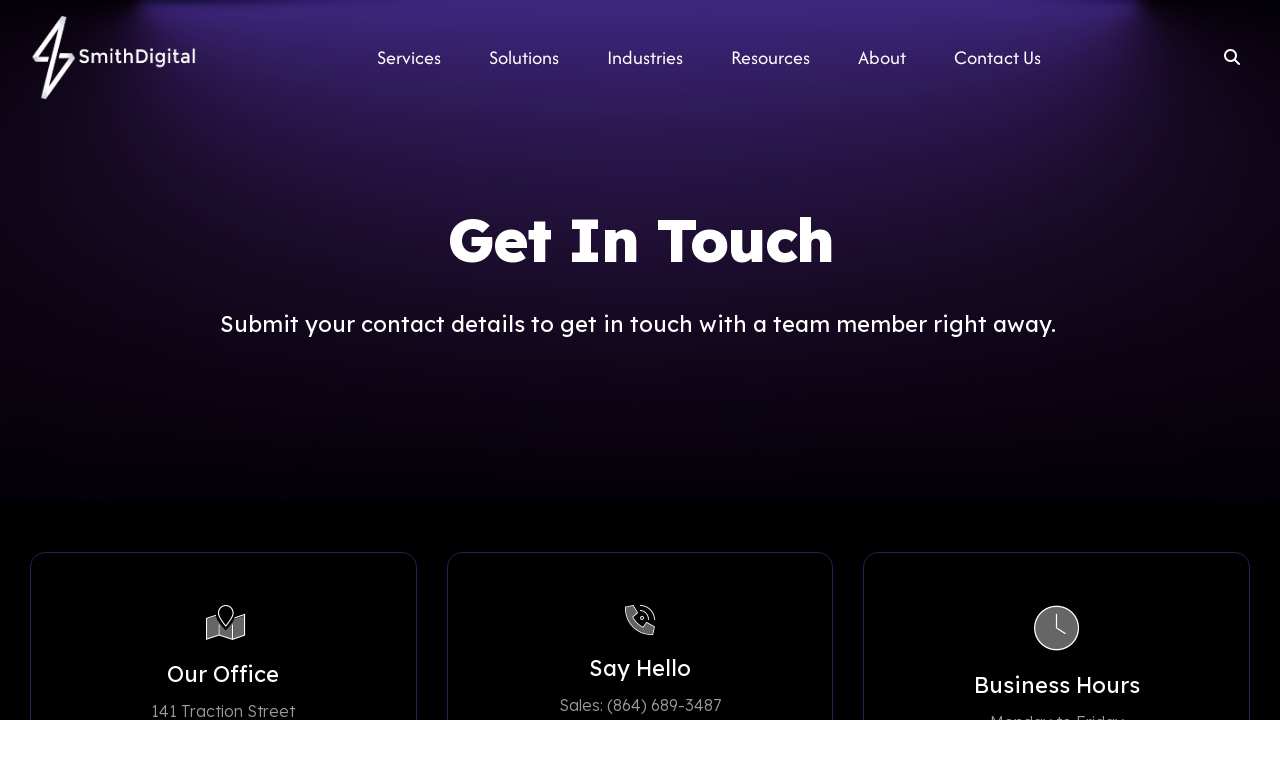

--- FILE ---
content_type: text/html; charset=UTF-8
request_url: https://smithdigital.io/contact-us
body_size: 21767
content:
<!doctype html><html lang="en"><head>
    <meta charset="utf-8">
    <title>Contact Us</title>
    <link rel="shortcut icon" href="https://smithdigital.io/hubfs/Favicon%20Original-1.ico">
    <meta name="description" content="Contact us to connect with our team. Reach out via phone or email during business hours for assistance. We're here to help you.">
    
    
    
    
    
<meta name="viewport" content="width=device-width, initial-scale=1">

    
    <meta property="og:description" content="Contact us to connect with our team. Reach out via phone or email during business hours for assistance. We're here to help you.">
    <meta property="og:title" content="Contact Us">
    <meta name="twitter:description" content="Contact us to connect with our team. Reach out via phone or email during business hours for assistance. We're here to help you.">
    <meta name="twitter:title" content="Contact Us">

    

    
    <style>
a.cta_button{-moz-box-sizing:content-box !important;-webkit-box-sizing:content-box !important;box-sizing:content-box !important;vertical-align:middle}.hs-breadcrumb-menu{list-style-type:none;margin:0px 0px 0px 0px;padding:0px 0px 0px 0px}.hs-breadcrumb-menu-item{float:left;padding:10px 0px 10px 10px}.hs-breadcrumb-menu-divider:before{content:'›';padding-left:10px}.hs-featured-image-link{border:0}.hs-featured-image{float:right;margin:0 0 20px 20px;max-width:50%}@media (max-width: 568px){.hs-featured-image{float:none;margin:0;width:100%;max-width:100%}}.hs-screen-reader-text{clip:rect(1px, 1px, 1px, 1px);height:1px;overflow:hidden;position:absolute !important;width:1px}
</style>

<link rel="stylesheet" href="https://smithdigital.io/hubfs/hub_generated/template_assets/1/70535225731/1768850015494/template_main-head.min.css">
<link rel="stylesheet" href="https://smithdigital.io/hubfs/hub_generated/template_assets/1/70535214744/1768849932034/template_main-foot.min.css">
<link rel="stylesheet" href="https://smithdigital.io/hubfs/hub_generated/template_assets/1/180702868016/1768849917739/template_child.min.css">
<link rel="stylesheet" href="https://smithdigital.io/hubfs/hub_generated/template_assets/1/70535213957/1768849926218/template_global-header-v2.min.css">

<style>

  
  
  .hhs-top-bar {
    background-color: rgba(0, 0, 0, 0.0);
    padding: 15px 0;
    
      position: absolute;
      left: 0;
      right: 0;
      z-index: 999;
    
  }
  .hhs-top-bar.sticky-menu.active {
    padding: 15px 0; 
  }
  
  @media (min-width: 992px) {
    
      .hhs-header-hat .container,
      .hhs-top-bar .container {
        padding-right: 30px;
        padding-left: 30px;
      }
    
  }
  
  
  
  .hhs-top-bar.hhs-alt-nav .logo-sticky,
  .logo-standard  {
    max-width: 170px;
    float: left;
  }
  
  .hhs-top-bar.hhs-alt-nav.sticky-menu.active .logo-sticky,
  .logo-sticky  {
    max-width: 130px;
    float: left;
  }
  
  .hhs-header-logo {
    padding-top:  0px;
  }
  
  
  .hhs-nav-grid__menu {
    
      margin: 0 auto;
    
  }
  
  .hhs-top-bar .hs-menu-wrapper.hs-menu-flow-horizontal>ul li a,
  .hs-menu-wrapper.hs-menu-flow-horizontal ul.hhs-nav-links .hs-menu-item a {
    color: rgba(255, 255, 255, 1.0);
  }
  
  
  .hhs-top-bar .hs-menu-wrapper.hs-menu-flow-horizontal>ul li {
    margin: 15px 24px;
  }
  
  .hhs-top-bar .hs-menu-wrapper.hs-menu-flow-horizontal>ul li a:hover,
  .hs-menu-wrapper.hs-menu-flow-horizontal ul.hhs-nav-links .hs-menu-item a:hover,
  .hhs-top-bar .hs-menu-wrapper.hs-menu-flow-horizontal>ul li a:hover,
  .hhs-header-search a i:hover,
  .hhs-lang-switch .globe_class:hover{
    color: rgba(149, 50, 220, 1.0);
  } 
  
  .hhs-header-search a i{
    color: rgba(255, 255, 255, 1);
    
  }
  
  .hhs-top-bar .hs-menu-wrapper.hs-menu-flow-horizontal>ul li.hs-menu-depth-1.active:after,
  .hhs-top-bar .hs-menu-wrapper.hs-menu-flow-horizontal>ul li.hs-menu-depth-1:after {
    background-color: rgba(255, 255, 255, 0.0);
  }
  
  
  
  .hhs-lang-switch .globe_class:before{
    color: rgba(255, 255, 255, 1);
  }
  
  .lang_list_class li {
     background: rgba(37, 36, 36, 1) !important;
  }
  
  .hhs-lang-switch .lang_list_class:after {
   border-bottom-color: rgba(37, 36, 36, 1) !important;
  }
  
  
 
  .hhs-hat-menu .hs-menu-children-wrapper,
  .sc-site-header__menu .hs-menu-children-wrapper {
    background-color: #252424;
  }
  
  .hhs-hat-menu .hs-menu-children-wrapper:before,
  .hs-menu-wrapper.hs-menu-flow-horizontal>ul li.hs-item-has-children ul.hs-menu-children-wrapper:before {
     color: rgba(37, 36, 36, 1) !important;
  }
  
  .hhs-hat-menu .hs-menu-children-wrapper li a,
  .hhs-lang-switch .lang_list_class li a,
  .custom-menu-primary .hs-menu-wrapper > ul li a, 
  .hs-menu-wrapper.hs-menu-flow-horizontal > ul li.hs-item-has-children ul.hs-menu-children-wrapper li a,
  .hhs-lang-switch .lang_list_class li a {
    color: #EEEEEE;
    font-size: 18px !important;
  }
  
  .hhs-hat-menu .hs-menu-children-wrapper li a:hover,
  .hhs-lang-switch .lang_list_class li a:hover,
  .hs-menu-wrapper.hs-menu-flow-horizontal ul.hhs-nav-links .hs-menu-item.hs-menu-depth-2 a:hover,
  .hhs-top-bar .hs-menu-wrapper.hs-menu-flow-horizontal>ul li.hs-item-has-children ul.hs-menu-children-wrapper li a:hover,
  .hhs-top-bar.hhs-alt-nav .hs-menu-wrapper.hs-menu-flow-horizontal ul.hhs-nav-links ul .hs-menu-item.sub-active a{
   background-color:  #860dde;
  }
  
  .hhs-hat-menu .hs-menu-children-wrapper li a:hover,
  .hhs-lang-switch .lang_list_class li a:hover,
  .custom-menu-primary .hs-menu-wrapper > ul li.hs-item-has-children ul.hs-menu-children-wrapper li a:hover,
  .hs-menu-wrapper.hs-menu-flow-horizontal ul.hhs-nav-links .hs-menu-item.hs-menu-depth-2 a:hover,
  .hhs-top-bar .hs-menu-wrapper.hs-menu-flow-horizontal>ul li.hs-item-has-children ul.hs-menu-children-wrapper li a:hover,
  .hhs-top-bar.hhs-alt-nav .hs-menu-wrapper.hs-menu-flow-horizontal ul.hhs-nav-links ul .hs-menu-item.sub-active a{
   color: #FFFFFF !important;
  }
  .custom-menu-primary .hs-menu-wrapper > ul li.hs-item-has-children ul.hs-menu-children-wrapper li.active a:hover {
    color: #EEEEEE !important;
  }
    
  
  
  .hhs-top-bar.hhs-alt-nav.sticky-menu,
  .hhs-top-bar.sticky-menu,
  .hhs-top-bar.hhs-alt-nav{
    background-color: rgba(255, 255, 255, 1);
  }
  .sticky-menu.active {
    background-color: rgba(255, 255, 255, 1);
  }
  
  .hhs-top-bar.sticky-menu .hs-menu-wrapper.hs-menu-flow-horizontal>ul li a,
  .hhs-top-bar.hhs-alt-nav .hs-menu-wrapper.hs-menu-flow-horizontal>ul li a,
  .hhs-top-bar.hhs-alt-nav .hs-menu-wrapper.hs-menu-flow-horizontal ul.hhs-nav-links .hs-menu-item a,
  .hhs-top-bar.hhs-alt-nav .hhs-header-search a i,
  .hhs-top-bar.hhs-alt-nav .fas,
  .hhs-top-bar.hhs-alt-nav .hhs-lang-switch .globe_class:before,
  .sticky-menu .hs-menu-wrapper.hs-menu-flow-horizontal ul.hhs-nav-links li a,
  .sticky-menu .hhs-nav-grid__extras i,
  .sticky-menu .hhs-lang-switch .globe_class:before{
    color: rgba(0, 0, 0, 1.0);
  }
  
  .hhs-top-bar.hhs-alt-nav .hs-menu-wrapper.hs-menu-flow-horizontal ul.hhs-nav-links ul .hs-menu-item a {
    color: #EEEEEE;
  }
  
  .hhs-top-bar.sticky-menu .hs-menu-wrapper.hs-menu-flow-horizontal>ul li a:hover,
  .hhs-top-bar.hhs-alt-nav .hs-menu-wrapper.hs-menu-flow-horizontal>ul li a:hover,
  .hhs-top-bar.hhs-alt-nav .hhs-top-bar .hs-menu-wrapper.hs-menu-flow-horizontal .hs-menu-depth-1:first-child:hover,
  .hhs-top-bar.hhs-alt-nav .hhs-header-search a i:hover,
  .hhs-top-bar.hhs-alt-nav .fas:hover,
  .hhs-top-bar.hhs-alt-nav .hhs-lang-switch .globe_class:before,
  .sticky-menu .hhs-top-bar .hs-menu-wrapper.hs-menu-flow-horizontal .hs-menu-depth-1:first-child:hover,
  .sticky-menu .hs-menu-wrapper.hs-menu-flow-horizontal ul.hhs-nav-links li a:hover,
  .sticky-menu .hhs-header-search a i:hover{
    color: rgba(102, 102, 102, 1.0);
  }
  
  .hhs-top-bar.hhs-alt-nav .hhs-header-search a i,
  .hhs-top-bar.hhs-alt-nav .globe_class {
    color: rgba(0, 0, 0, 1) !important;
  }
  
  .hhs-top-bar.hhs-alt-nav .hhs-top-bar .hs-menu-wrapper.hs-menu-flow-horizontal>ul li a:hover,
  .hhs-top-bar.hhs-alt-nav .hhs-header-search a i:hover,
  .hhs-top-bar.hhs-alt-nav .globe_class:hover {
    color: rgba(102, 102, 102, 1) !important;
  }
  
  
  .hhs-top-bar.hhs-alt-nav .hs-menu-wrapper.hs-menu-flow-horizontal>ul li.hs-menu-depth-1.active:after,
  .hhs-top-bar.hhs-alt-nav .hs-menu-wrapper.hs-menu-flow-horizontal>ul li.hs-menu-depth-1:after,
  .sticky-menu.hhs-top-bar .hs-menu-wrapper.hs-menu-flow-horizontal>ul li.hs-menu-depth-1.active:after,
  .sticky-menu.hhs-top-bar .hs-menu-wrapper.hs-menu-flow-horizontal>ul li.hs-menu-depth-1:after {
    background-color: rgba(0, 0, 0, 1.0);
  }
 
  
  
  .hhs-header-cta .cta-secondary,
  .hhs-header-cta .cta-tertiary,
  .hhs-header-cta .cta-primary {
    padding: 15px 15px !important;
    font-size: 10px !important;
    -webkit-box-shadow: none;
    box-shadow: none;
  }
  
   
   
  
  .hhs-side-menu {
   width:  400px;
  }
  
  .hhs-side-menu {
   background-color:  rgba(255, 255, 255, 1.0);
  }
  
  .body-wrapper::after {
    background-color:  rgba(0, 0, 0, 0.6);
  }
  
  
  
  .hamburger-icon .line {
    background: rgba(255, 255, 255, 1.0);
  }
  
  .hhs-top-bar.hhs-alt-nav .hamburger-icon .line,
  .sticky-menu .hamburger-icon .line {
    background: rgba(68, 68, 68, 1.0);
  }
  
  .hamburger-icon.active .line {
    background: rgba(68, 68, 68, 1.0);
  }
  
  
  
  
  .hhs-side-menu .hhs-lang-switch .globe_class:before,
  .hhs-side-menu .fas{
    color: rgba(68, 68, 68, 1.0);
  }
  
  .hhs-top-bar .fas {
    color: #FFFFFF;
  }
  
  .hhs-side-menu__footer a i,
  .hhs-side-menu__footer a:visited i {
    color: #333333;
  }
  
  .hhs-side-menu__footer a:hover i,
  .hhs-side-menu__footer a:focus i {
    color: #666666;
  }
  
  
  
  .hhs-side-menu .hhs-side-menu__mobile li a {
    font-size: 18px;
    font-weight: bold;
    color: rgba(102, 102, 102, 1.0);
  }
  
  .hhs-side-menu .hhs-side-menu__mobile li a:hover {
    color: rgba(0, 0, 0, 1.0);
  }
  
  .hhs-sidebar-nav-toggle i {
    color: rgba(153, 153, 153, 1.0);
  }
  
  
  
  .hhs-side-menu__extras .hs-menu-item a,
  .hhs-side-menu__extras .hs-menu-wrapper.hs-menu-flow-horizontal>ul li.hs-item-has-children ul.hs-menu-children-wrapper a {
    font-size: 14px;
    font-weight: nomral;
    color: rgba(102, 102, 102, 1);
  }
  
  .hhs-side-menu__extras .hs-menu-item a:hover,
  .hhs-side-menu__extras .hs-menu-wrapper.hs-menu-flow-horizontal>ul li.hs-item-has-children ul.hs-menu-children-wrapper a:hover {
    color: rgba(0, 164, 189, 1);
  }
  
  
  
  
    .hhs-side-menu__extras {flex: 1;}
  
  
  @media (max-width: 575px) {
    .hhs-side-menu {
     width: 100%; 
    }
  }
  
   
   
  
  
    
    @media screen and (min-width: 850px) {
      [class^=mega-drop].loaded {
        position: relative; 	
        display: inline-block; 	
        padding: 0 !important; 	
      }
      
      [class^=mega-drop].loaded:hover::after {
        display: block; 
        position: absolute;
        top:0; 
        width: 100%; 
        height: 100px; 
        left: -36px;
        
      }
      [class^=mega-drop].loaded:hover::before {
        display: block; 
        position: absolute;
        top: 0; 
        width: 100%; 
        height: 100px; 
        right: -36px;
        
      }
      .mega-menu::before {
        height: 23px;
        top: -23px;
	      background-color: rgba(255, 2, 1, 0.0);
      }
    } 
  
    .mega-menu {
      background-color: rgba(255, 255, 255, 1);
      top: 85px;
    }
    .sticky-menu.active .mega-menu  {
      top: 75px;
    }
    .mega-menu span.hs_cos_wrapper_type_text {
      text-transform: none !important;
      font-weight: normal !important;
      white-space: normal !important; 
    }

    .hhs-top-bar .hs-menu-wrapper.hs-menu-flow-horizontal>ul li .mega-menu a,
    .hhs-alt-nav .hhs-top-bar .hs-menu-wrapper.hs-menu-flow-horizontal>ul li .mega-menu a,
    .hhs-top-bar .mega-menu .mega-nav-con ul li ul.hs-menu-children-wrapper li a,
    .hhs-alt-nav .hhs-top-bar .mega-menu .mega-nav-con ul li ul.hs-menu-children-wrapper li a{
      color: #444444 !important;
      font-size: 18px !important;
      font-weight: normal;
      text-transform: none;
      padding-top:10px !important;
      padding-bottom:10px !important;
    }
    .hhs-top-bar .mega-menu .mega-nav-con ul li ul.hs-menu-children-wrapper li a{
      font-size: 0.95em !important;
    }
    .hhs-top-bar .mega-menu .mega-nav-con .hs-menu-wrapper.hs-menu-flow-horizontal ul .hs-menu-item.hs-menu-depth-2 a:hover,
    .hhs-top-bar .hs-menu-wrapper.hs-menu-flow-horizontal>ul li .mega-menu a:hover,
    .hhs-alt-nav .hhs-top-bar .hs-menu-wrapper.hs-menu-flow-horizontal>ul li .mega-menu a:hover,
    .hhs-top-bar .mega-menu .mega-nav-con ul li ul.hs-menu-children-wrapper li a:hover,
    .hhs-alt-nav .hhs-top-bar .mega-menu .mega-nav-con ul li ul.hs-menu-children-wrapper li a:hover{
      color: #4a1de2 !important;
      background-color: transparent !important;
    } 
  
  
  
  
  
  
  
    .hhs-menu-toggle {
      display: none;  
    }
    @media (max-width: 960px) {
      .hhs-menu-toggle {
        display: block;  
      }
    }
    @media (max-width: 920px) {
      .hhs-menu-toggle {
        display: block;  
      }
    }
  
  
    
  
  .hhs-side-menu__ctas .hhs-side-cta-1,
  .hhs-side-menu__ctas .hhs-side-cta-2{
    display: none;
  }
  @media (max-width: 960px) {
      .hhs-extras-ctas,
      .hhs-extras-ctas .hhs-head-cta-1 {
        display: none;
      }
      .hhs-side-menu__ctas .hhs-side-cta-1 {
        display: inline-block;
      }
    }
    @media (max-width: 920px) {
      .hhs-extras-ctas .hhs-head-cta-2 {
        display: none;
      }
      .hhs-side-menu__ctas .hhs-side-cta-2 {
        display: inline-block;
      }
    }
    
  
    @media (min-width: 850px) {
      .hhs-side-menu__mobile {
        display: none;
      }
    }

  @media (max-width: 850px) {
    .main-nav .sc-site-header__menu {
       display: none;
      }
    }
  
  
  
  
  
  
  
  
  
  
  
  
  
   
  @media (max-width: 922px) {
    .custom-menu-primary .hs-menu-wrapper > ul {
       margin-top: 15px !important;
    }
    .custom-menu-primary .hs-menu-wrapper > ul,
    .custom-menu-primary .hs-menu-wrapper > ul li.active a:hover{
      background-color:  rgba(37, 36, 36, 1) !important;
    }
    .hhs-top-bar .hs-menu-wrapper.hs-menu-flow-horizontal>ul li a:hover,
    .custom-menu-primary .hs-menu-wrapper > ul li.active a:hover {
      color:  #EEEEEE ;
    }
    .custom-menu-primary .hs-menu-wrapper > ul li{
      
        border-top: 1px solid rgba(255, 255, 255, .2) !important; 
      
    }
    .custom-menu-primary .hs-menu-wrapper > ul ul li{
      
        background-color: rgba(255, 255, 255, .15);
      
    }
    
      .sticky-menu.active {
        position: static !important;
      }
      .sticky-menu.active {
        display: none !important;
        height: 0px !important;
      }
    
  }
  
  
  @media (max-width: 575px) {
    .logo-standard, .logo-sticky {
      max-width: 100px !important;
    }
    
      .hhs-nav-opt-items .hhs-header-search {
        right: 3px;
      }
      .hhs-nav-opt-items .hhs-lang-switch
       {
        right: 33px;
      }
    
  }
  
</style>

<link rel="stylesheet" href="https://smithdigital.io/hubfs/hub_generated/template_assets/1/70535216301/1768849970963/template_global-footer.min.css">
<style>
  
  
  
  #hs_cos_wrapper_global_footer .hhs-footer-mod {
    padding-top: 100px;
    padding-bottom: 100px;
    
    
      background-color: #000000;
      background: -moz-linear-gradient(top, rgba(0, 0, 0,1) 0%, rgba(14, 3, 18,1) 100%);
      background: -webkit-linear-gradient(top, rgba(0, 0, 0,1) 0%, rgba(14, 3, 18,1) 100%);
      background: linear-gradient(top, rgba(0, 0, 0,1) 0%, rgba(14, 3, 18,1) 100%);
    }
  


  
  .hhs-foot-base-nav .hs-menu-wrapper.hs-menu-flow-horizontal > ul li a,
  .hhs-foot-nav-col .hs-menu-wrapper.hs-menu-flow-horizontal>ul li.hs-item-has-children ul.hs-menu-children-wrapper li a,
  .hhs-foot-nav-col .hs-menu-wrapper.hs-menu-flow-horizontal > ul li a {
    color: #FFFFFF !important;
  }
  .hhs-foot-base-nav .hs-menu-wrapper.hs-menu-flow-horizontal > ul li a:hover,
  .hhs-foot-nav-col .hs-menu-wrapper.hs-menu-flow-horizontal>ul li.hs-item-has-children ul.hs-menu-children-wrapper li a:hover,
  .hhs-foot-nav-col .hs-menu-wrapper.hs-menu-flow-horizontal > ul li a:hover {
    color: #491de7  !important;
  }
  .foot-nav-title,
  .hhs-foot-rss h5,
  .hhs-foot-nav-col h5 {
    margin-bottom: 40px;
    color: #FFFFFF;
  }

  .hhs-foot-rss .hs_cos_wrapper_type_inline_rich_text p,
  .hhs-foot-rss .hs_cos_wrapper_type_inline_rich_text l1,
  .hhs-foot-rss .hs_cos_wrapper_type_inline_rich_text span,
  .hhs-foot-rss label{
    color: #FFFFFF;
  }
  
  .hhs-foot-base-nav .hs-menu-wrapper.hs-menu-flow-horizontal > ul li a {
    font-size: 14px;
  }

  
  .hhs-footer-mod .hhs-post-content a h6  {
    color: #FFFFFF;
    font-size: 16px;
    line-height: 20px;
  }
  .hhs-footer-mod .hhs-post-summary p  {
    color: #FFFFFF;
    font-size: 14px;
    line-height: 18px;
  }
  .hhs-foot-rss .hs-rss-title:hover {
    color: #00a4bd;
  }
   .hhs-footer-mod .hhs-post-feat-img {
    min-height: 120px;
  }
  .hhs-foot-rss .hs-rss-item.hs-with-featured-image .hs-rss-item-text  {
   margin-top: 120px;
  }
  .hhs-foot-break-line {
    border-color:  #FFFFFF;
  }
  .hhs-foot-copyright {
    color: #FFFFFF;
  }
  
  
  
  
    @media (max-width: 575px) {
     .hhs-foot-nav-col .hhs-col-content {
       display: none; 
       text-align: center;
     }
     .hhs-foot-nav-col .hhs-col-content.open-menu {
       display: block;
       text-align: center;
     } 
    }
  #hs_cos_wrapper_global_footer .hhs-social-con i { color:  #491de7;}
    #hs_cos_wrapper_global_footer .hhs-social-con i:hover {color:  #FFFFFF;}@media (max-width: 922px) {
    #hs_cos_wrapper_global_footer .hhs-footer-mod {
      padding-top: 25px;
      padding-bottom: 25px;
    }
  }

  
  #return-to-top {
   background: rgba(54, 24, 86, 0.7);
  }
  #return-to-top:hover {
   background: rgba(54, 24, 86, 0.9);
  }

  
  @media (max-width: 575px) {
    #hs_cos_wrapper_global_footer .hhs-footer-mod {
      padding-top: 25px;
      padding-bottom: 25px;
    }
    .hhs-foot-nav-col {
     border-color: #FFFFFF;
    }
  }
</style>
<link rel="stylesheet" href="https://smithdigital.io/hubfs/hub_generated/template_assets/1/70535224178/1768849939392/template_hero-banner.min.css">

<style>
  
  
  
  #hs_cos_wrapper_module_17479269557855 .hhs-hero-mod {
    padding-top: 150px;
    padding-bottom:  150px;z-index: 1;background-repeat: no-repeat;
      background-size: cover;
      background-position: center center;
      
        background-image: none;
      }#hs_cos_wrapper_module_17479269557855 .hhs-hero-mod.lazy-background.visible {
      background-image: url("https://smithdigital.io/hubfs/2025%20SmithDigital%20Logos/646d8e52640798adc89686c3_Gradient_BG-p-2000%20copy.webp");
    }
  
  
  #hs_cos_wrapper_module_17479269557855 .hhs-hero-mod .row {
    margin-top:  60px;
  }
  
  @media (max-width: 922px) {
    #hs_cos_wrapper_module_17479269557855 .hhs-hero-mod {
      padding-top: 100px;
      padding-bottom: 100px;
    }
  }
  @media (max-width: 575px) {
    #hs_cos_wrapper_module_17479269557855 .hhs-hero-mod {
      padding-top: 50px;
      padding-bottom: 50px;
    }}#hs_cos_wrapper_module_17479269557855 .hhs-hero-overlay {background-color: rgba(0, 0, 0, 0.50);}#hs_cos_wrapper_module_17479269557855 .hhs-hero-mod .first-col .hhs-col-inner {
    text-align:  left;}#hs_cos_wrapper_module_17479269557855 .hhs-hero-mod .first-col .hhs-col-inner {
    text-align:  left;
  }
  @media (max-width: 992px) {
    #hs_cos_wrapper_module_17479269557855 .hhs-hero-mod .first-col .hhs-col-inner {
      text-align:  left;
    }
  }
  @media (max-width: 575px) {
    #hs_cos_wrapper_module_17479269557855 .hhs-hero-mod .first-col .hhs-col-inner {
      text-align:  left;
    }
  }
  
  
  
  #hs_cos_wrapper_module_17479269557855 .first-col .hhs-rich-text h1, #hs_cos_wrapper_module_17479269557855 .first-col .hhs-rich-text h2,#hs_cos_wrapper_module_17479269557855 .first-col .hhs-rich-text h3, #hs_cos_wrapper_module_17479269557855 .first-col .hhs-rich-text h4, #hs_cos_wrapper_module_17479269557855 .first-col .hhs-rich-text h5, #hs_cos_wrapper_module_17479269557855 .first-col .hhs-rich-text h6, #hs_cos_wrapper_module_17479269557855 .first-col .hhs-rich-text p, #hs_cos_wrapper_module_17479269557855 .first-col .hhs-rich-text span, #hs_cos_wrapper_module_17479269557855 .first-col .hhs-rich-text label, #hs_cos_wrapper_module_17479269557855 .first-col .hhs-rich-text li {
    color: #ffffff;
  }
  
  
  
  
  
</style>

<link rel="stylesheet" href="https://smithdigital.io/hubfs/hub_generated/template_assets/1/93792559425/1768849968644/template_clean-foundation.min.css">
<link rel="stylesheet" href="https://smithdigital.io/hubfs/hub_generated/module_assets/1/93791999919/1767889025476/module_CLEAN_Pro_-_Magic_Module.min.css">

<style>
  #hs_cos_wrapper_module_173618708740810 .clean-base {}

#hs_cos_wrapper_module_173618708740810 .clean-base .row {
  padding-top:50px;
  padding-bottom:30px;
}

@media only screen and (max-width:992px) {
  #hs_cos_wrapper_module_173618708740810 .clean-base .row {
    padding-top:50px;
    padding-bottom:50px;
  }
}

@media only screen and (max-width:575px) {
  #hs_cos_wrapper_module_173618708740810 .clean-base .row {
    padding-top:25px;
    padding-bottom:25px;
  }
}

#hs_cos_wrapper_module_173618708740810 .clean-base .c-1 {}

#hs_cos_wrapper_module_173618708740810 .clean-base .c-1 .c-col-inner {
  padding-top:50px;
  padding-right:25px;
  padding-bottom:50px;
  padding-left:25px;
  margin-bottom:0;
  margin-top:0;
  background-color:rgba(15,15,17,0.0);
  border:1px solid rgba(54,24,86,1.0);
  -webkit-border-radius:15px;
  border-radius:15px;
  overflow:hidden;
  height:100%;
}

#hs_cos_wrapper_module_173618708740810 .clean-base .c-2 {}

#hs_cos_wrapper_module_173618708740810 .clean-base .c-2 .c-col-inner {
  padding-top:50px;
  padding-right:25px;
  padding-bottom:50px;
  padding-left:25px;
  margin-top:0;
  margin-bottom:0;
  background-color:rgba(15,15,17,0.0);
  border:1px solid rgba(54,24,86,1.0);
  -webkit-border-radius:15px;
  border-radius:15px;
  overflow:hidden;
  height:100%;
}

#hs_cos_wrapper_module_173618708740810 .clean-base .c-3 {}

#hs_cos_wrapper_module_173618708740810 .clean-base .c-3 .c-col-inner {
  padding-top:50px;
  padding-right:25px;
  padding-bottom:50px;
  padding-left:25px;
  margin-top:0;
  margin-bottom:0;
  background-color:rgba(15,15,17,0.0);
  border:1px solid rgba(54,24,86,1.0);
  -webkit-border-radius:15px;
  border-radius:15px;
  overflow:hidden;
  height:100%;
}

@media only screen and (max-width:992px) {
  #hs_cos_wrapper_module_173618708740810 .clean-base .c-1 { margin-bottom:15px; }

  #hs_cos_wrapper_module_173618708740810 .clean-base .c-1 .c-col-inner {
    padding-top:0px;
    padding-bottom:0px;
    margin-bottom:15px;
    margin-top:0;
    margin-bottom:0;
  }

  #hs_cos_wrapper_module_173618708740810 .clean-base .c-2 { margin-bottom:15px; }

  #hs_cos_wrapper_module_173618708740810 .clean-base .c-2 .c-col-inner {
    padding-top:0px;
    padding-bottom:0px;
    margin-bottom:15px;
    margin-top:0;
    margin-bottom:0;
  }

  #hs_cos_wrapper_module_173618708740810 .clean-base .c-3 { margin-bottom:15px; }

  #hs_cos_wrapper_module_173618708740810 .clean-base .c-3 .c-col-inner {
    padding-top:0px;
    padding-bottom:0px;
    margin-bottom:15px;
    margin-top:0;
    margin-bottom:0;
  }
}

@media only screen and (max-width:575px) {
  #hs_cos_wrapper_module_173618708740810 .clean-base .c-1 { margin-bottom:15px; }

  #hs_cos_wrapper_module_173618708740810 .clean-base .c-1 .c-col-inner {
    padding-top:0px;
    padding-bottom:0px;
    margin-bottom:15px;
    margin-top:0;
    margin-bottom:0;
  }

  #hs_cos_wrapper_module_173618708740810 .clean-base .c-2 { margin-bottom:15px; }

  #hs_cos_wrapper_module_173618708740810 .clean-base .c-2 .c-col-inner {
    padding-top:0px;
    padding-bottom:0px;
    margin-bottom:15px;
    margin-top:0;
    margin-bottom:0;
  }

  #hs_cos_wrapper_module_173618708740810 .clean-base .c-3 { margin-bottom:15px; }

  #hs_cos_wrapper_module_173618708740810 .clean-base .c-3 .c-col-inner {
    padding-top:0px;
    padding-bottom:0px;
    margin-bottom:15px;
    margin-top:0;
    margin-bottom:0;
  }
}

#hs_cos_wrapper_module_173618708740810 .c-1 .c-in-1 { margin-bottom:15px; }

#hs_cos_wrapper_module_173618708740810 .c-1 .c-icon-1 {
  max-width:35px;
  font-size:35px;
}

#hs_cos_wrapper_module_173618708740810 .c-1 .c-icon-1 i { color:rgba(154,0,255,1.0); }

#hs_cos_wrapper_module_173618708740810 .c-1 .c-in-2 {}

#hs_cos_wrapper_module_173618708740810 .c-2 .c-in-1 { margin-bottom:15px; }

#hs_cos_wrapper_module_173618708740810 .c-2 .c-icon-1 {
  max-width:30px;
  font-size:30px;
}

#hs_cos_wrapper_module_173618708740810 .c-2 .c-icon-1 i { color:rgba(154,0,255,1.0); }

#hs_cos_wrapper_module_173618708740810 .c-2 .c-in-2 {}

#hs_cos_wrapper_module_173618708740810 .c-3 .c-in-1 { margin-bottom:15px; }

#hs_cos_wrapper_module_173618708740810 .c-3 .c-icon-1 {
  max-width:45px;
  font-size:45px;
}

#hs_cos_wrapper_module_173618708740810 .c-3 .c-icon-1 i { color:rgba(154,0,255,1.0); }

#hs_cos_wrapper_module_173618708740810 .c-3 .c-in-2 {}

</style>


<style>
  #hs_cos_wrapper_widget_1736187375233 .clean-base {}

#hs_cos_wrapper_widget_1736187375233 .clean-base .row {
  padding-top:50px;
  padding-bottom:50px;
}

@media only screen and (max-width:992px) {
  #hs_cos_wrapper_widget_1736187375233 .clean-base .row {
    padding-top:50px;
    padding-bottom:50px;
  }
}

@media only screen and (max-width:575px) {
  #hs_cos_wrapper_widget_1736187375233 .clean-base .row {
    padding-top:25px;
    padding-bottom:25px;
  }
}

#hs_cos_wrapper_widget_1736187375233 .clean-base .c-1 {}

#hs_cos_wrapper_widget_1736187375233 .clean-base .c-1 .c-col-inner {
  padding-top:0px;
  padding-bottom:0px;
  margin-bottom:0;
  margin-top:0;
  height:100%;
}

#hs_cos_wrapper_widget_1736187375233 .clean-base .c-2 {}

#hs_cos_wrapper_widget_1736187375233 .clean-base .c-2 .c-col-inner {
  padding-top:3rem;
  padding-bottom:0px;
  margin-top:0;
  margin-bottom:0;
  -webkit-border-radius:15px;
  border-radius:15px;
  overflow:hidden;
  height:100%;
}

@media only screen and (max-width:992px) {
  #hs_cos_wrapper_widget_1736187375233 .clean-base .c-1 { margin-bottom:15px; }

  #hs_cos_wrapper_widget_1736187375233 .clean-base .c-1 .c-col-inner {
    padding-top:0px;
    padding-bottom:0px;
    margin-bottom:15px;
    margin-top:0;
    margin-bottom:0;
  }

  #hs_cos_wrapper_widget_1736187375233 .clean-base .c-2 { margin-bottom:15px; }

  #hs_cos_wrapper_widget_1736187375233 .clean-base .c-2 .c-col-inner {
    padding-top:0px;
    padding-bottom:0px;
    margin-bottom:15px;
    margin-top:0;
    margin-bottom:0;
  }
}

@media only screen and (max-width:575px) {
  #hs_cos_wrapper_widget_1736187375233 .clean-base .c-1 { margin-bottom:15px; }

  #hs_cos_wrapper_widget_1736187375233 .clean-base .c-1 .c-col-inner {
    padding-top:0px;
    padding-bottom:0px;
    margin-bottom:15px;
    margin-top:0;
    margin-bottom:0;
  }

  #hs_cos_wrapper_widget_1736187375233 .clean-base .c-2 { margin-bottom:15px; }

  #hs_cos_wrapper_widget_1736187375233 .clean-base .c-2 .c-col-inner {
    padding-top:0px;
    padding-bottom:0px;
    margin-bottom:15px;
    margin-top:0;
    margin-bottom:0;
  }
}

#hs_cos_wrapper_widget_1736187375233 .c-1 .c-in-1 {}

#hs_cos_wrapper_widget_1736187375233 .c-1 .c-in-1 h3.form-title { color:rgba(#null,0.0); }

#hs_cos_wrapper_widget_1736187375233 .c-1 .c-in-1 form label,
#hs_cos_wrapper_widget_1736187375233 .c-1 .c-in-1 form .hs-form-radio span { color:rgba(255,255,255,1.0); }

#hs_cos_wrapper_widget_1736187375233 .c-1 .c-in-1 form .hs-field-desc,
#hs_cos_wrapper_widget_1736187375233 .c-1 .c-in-1 form .legal-consent-container,
#hs_cos_wrapper_widget_1736187375233 .c-1 .c-in-1 form .legal-consent-container p { color:rgba(#null,0.0); }

#hs_cos_wrapper_widget_1736187375233 .c-1 .c-in-1 form .mdl-checkbox__box-outline,
#hs_cos_wrapper_widget_1736187375233 .c-1 .c-in-1 form .mdl-radio__outer-circle { border-color:rgba(255,255,255,1.0); }

#hs_cos_wrapper_widget_1736187375233 .c-1 .c-in-1 form .mdl-checkbox.is-checked .mdl-checkbox__tick-outline { background-color:rgba(255,255,255,1.0); }

#hs_cos_wrapper_widget_1736187375233 .c-1 .c-in-1 form .mdl-radio__inner-circle { background:rgba(255,255,255,1.0); }

#hs_cos_wrapper_widget_1736187375233 .c-2 .c-in-1 {}

</style>

<style>
@font-face {
  font-family: "Afacad Flux";
  src: url("https://smithdigital.io/hubfs/AfacadFlux-Light.ttf") format("truetype");
  font-display: swap;
  font-weight: 300;
}

@font-face {
  font-family: "Afacad Flux";
  src: url("https://smithdigital.io/hubfs/AfacadFlux-Regular.ttf") format("truetype"),url("https://smithdigital.io/hubfs/AfacadFlux-VariableFont_slnt%2cwght.ttf") format("truetype");
  font-display: swap;
  font-weight: 400;
}

@font-face {
  font-family: "Afacad Flux";
  src: url("https://smithdigital.io/hubfs/AfacadFlux-Regular.ttf") format("truetype"),url("https://smithdigital.io/hubfs/AfacadFlux-VariableFont_slnt%2cwght.ttf") format("truetype");
  font-display: swap;
  font-weight: 400;
}

@font-face {
  font-family: "Afacad Flux";
  src: url("https://smithdigital.io/hubfs/AfacadFlux-Light.ttf") format("truetype");
  font-display: swap;
  font-weight: 300;
}
</style>

<style>
  @font-face {
    font-family: "Ubuntu";
    font-weight: 400;
    font-style: normal;
    font-display: swap;
    src: url("/_hcms/googlefonts/Ubuntu/regular.woff2") format("woff2"), url("/_hcms/googlefonts/Ubuntu/regular.woff") format("woff");
  }
  @font-face {
    font-family: "Ubuntu";
    font-weight: 700;
    font-style: normal;
    font-display: swap;
    src: url("/_hcms/googlefonts/Ubuntu/700.woff2") format("woff2"), url("/_hcms/googlefonts/Ubuntu/700.woff") format("woff");
  }
  @font-face {
    font-family: "Fraunces";
    font-weight: 200;
    font-style: normal;
    font-display: swap;
    src: url("/_hcms/googlefonts/Fraunces/200.woff2") format("woff2"), url("/_hcms/googlefonts/Fraunces/200.woff") format("woff");
  }
  @font-face {
    font-family: "Fraunces";
    font-weight: 400;
    font-style: normal;
    font-display: swap;
    src: url("/_hcms/googlefonts/Fraunces/regular.woff2") format("woff2"), url("/_hcms/googlefonts/Fraunces/regular.woff") format("woff");
  }
  @font-face {
    font-family: "Fraunces";
    font-weight: 700;
    font-style: normal;
    font-display: swap;
    src: url("/_hcms/googlefonts/Fraunces/700.woff2") format("woff2"), url("/_hcms/googlefonts/Fraunces/700.woff") format("woff");
  }
  @font-face {
    font-family: "Inter";
    font-weight: 800;
    font-style: normal;
    font-display: swap;
    src: url("/_hcms/googlefonts/Inter/800.woff2") format("woff2"), url("/_hcms/googlefonts/Inter/800.woff") format("woff");
  }
  @font-face {
    font-family: "Inter";
    font-weight: 700;
    font-style: normal;
    font-display: swap;
    src: url("/_hcms/googlefonts/Inter/700.woff2") format("woff2"), url("/_hcms/googlefonts/Inter/700.woff") format("woff");
  }
  @font-face {
    font-family: "Inter";
    font-weight: 500;
    font-style: normal;
    font-display: swap;
    src: url("/_hcms/googlefonts/Inter/500.woff2") format("woff2"), url("/_hcms/googlefonts/Inter/500.woff") format("woff");
  }
  @font-face {
    font-family: "Inter";
    font-weight: 600;
    font-style: normal;
    font-display: swap;
    src: url("/_hcms/googlefonts/Inter/600.woff2") format("woff2"), url("/_hcms/googlefonts/Inter/600.woff") format("woff");
  }
  @font-face {
    font-family: "Inter";
    font-weight: 400;
    font-style: normal;
    font-display: swap;
    src: url("/_hcms/googlefonts/Inter/regular.woff2") format("woff2"), url("/_hcms/googlefonts/Inter/regular.woff") format("woff");
  }
  @font-face {
    font-family: "Inter";
    font-weight: 700;
    font-style: normal;
    font-display: swap;
    src: url("/_hcms/googlefonts/Inter/700.woff2") format("woff2"), url("/_hcms/googlefonts/Inter/700.woff") format("woff");
  }
  @font-face {
    font-family: "Roboto Condensed";
    font-weight: 700;
    font-style: normal;
    font-display: swap;
    src: url("/_hcms/googlefonts/Roboto_Condensed/700.woff2") format("woff2"), url("/_hcms/googlefonts/Roboto_Condensed/700.woff") format("woff");
  }
  @font-face {
    font-family: "Roboto Condensed";
    font-weight: 500;
    font-style: normal;
    font-display: swap;
    src: url("/_hcms/googlefonts/Roboto_Condensed/500.woff2") format("woff2"), url("/_hcms/googlefonts/Roboto_Condensed/500.woff") format("woff");
  }
  @font-face {
    font-family: "Roboto Condensed";
    font-weight: 400;
    font-style: normal;
    font-display: swap;
    src: url("/_hcms/googlefonts/Roboto_Condensed/regular.woff2") format("woff2"), url("/_hcms/googlefonts/Roboto_Condensed/regular.woff") format("woff");
  }
  @font-face {
    font-family: "Roboto Condensed";
    font-weight: 700;
    font-style: normal;
    font-display: swap;
    src: url("/_hcms/googlefonts/Roboto_Condensed/700.woff2") format("woff2"), url("/_hcms/googlefonts/Roboto_Condensed/700.woff") format("woff");
  }
  @font-face {
    font-family: "Inter Tight";
    font-weight: 800;
    font-style: normal;
    font-display: swap;
    src: url("/_hcms/googlefonts/Inter_Tight/800.woff2") format("woff2"), url("/_hcms/googlefonts/Inter_Tight/800.woff") format("woff");
  }
  @font-face {
    font-family: "Inter Tight";
    font-weight: 700;
    font-style: normal;
    font-display: swap;
    src: url("/_hcms/googlefonts/Inter_Tight/700.woff2") format("woff2"), url("/_hcms/googlefonts/Inter_Tight/700.woff") format("woff");
  }
  @font-face {
    font-family: "Inter Tight";
    font-weight: 500;
    font-style: normal;
    font-display: swap;
    src: url("/_hcms/googlefonts/Inter_Tight/500.woff2") format("woff2"), url("/_hcms/googlefonts/Inter_Tight/500.woff") format("woff");
  }
  @font-face {
    font-family: "Inter Tight";
    font-weight: 400;
    font-style: normal;
    font-display: swap;
    src: url("/_hcms/googlefonts/Inter_Tight/regular.woff2") format("woff2"), url("/_hcms/googlefonts/Inter_Tight/regular.woff") format("woff");
  }
  @font-face {
    font-family: "Inter Tight";
    font-weight: 700;
    font-style: normal;
    font-display: swap;
    src: url("/_hcms/googlefonts/Inter_Tight/700.woff2") format("woff2"), url("/_hcms/googlefonts/Inter_Tight/700.woff") format("woff");
  }
  @font-face {
    font-family: "Merriweather Sans";
    font-weight: 400;
    font-style: normal;
    font-display: swap;
    src: url("/_hcms/googlefonts/Merriweather_Sans/regular.woff2") format("woff2"), url("/_hcms/googlefonts/Merriweather_Sans/regular.woff") format("woff");
  }
  @font-face {
    font-family: "Merriweather Sans";
    font-weight: 700;
    font-style: normal;
    font-display: swap;
    src: url("/_hcms/googlefonts/Merriweather_Sans/700.woff2") format("woff2"), url("/_hcms/googlefonts/Merriweather_Sans/700.woff") format("woff");
  }
  @font-face {
    font-family: "Roboto";
    font-weight: 800;
    font-style: normal;
    font-display: swap;
    src: url("/_hcms/googlefonts/Roboto/800.woff2") format("woff2"), url("/_hcms/googlefonts/Roboto/800.woff") format("woff");
  }
  @font-face {
    font-family: "Roboto";
    font-weight: 700;
    font-style: normal;
    font-display: swap;
    src: url("/_hcms/googlefonts/Roboto/700.woff2") format("woff2"), url("/_hcms/googlefonts/Roboto/700.woff") format("woff");
  }
  @font-face {
    font-family: "Roboto";
    font-weight: 500;
    font-style: normal;
    font-display: swap;
    src: url("/_hcms/googlefonts/Roboto/500.woff2") format("woff2"), url("/_hcms/googlefonts/Roboto/500.woff") format("woff");
  }
  @font-face {
    font-family: "Roboto";
    font-weight: 400;
    font-style: normal;
    font-display: swap;
    src: url("/_hcms/googlefonts/Roboto/regular.woff2") format("woff2"), url("/_hcms/googlefonts/Roboto/regular.woff") format("woff");
  }
  @font-face {
    font-family: "Roboto";
    font-weight: 700;
    font-style: normal;
    font-display: swap;
    src: url("/_hcms/googlefonts/Roboto/700.woff2") format("woff2"), url("/_hcms/googlefonts/Roboto/700.woff") format("woff");
  }
  @font-face {
    font-family: "Playfair Display";
    font-weight: 400;
    font-style: normal;
    font-display: swap;
    src: url("/_hcms/googlefonts/Playfair_Display/regular.woff2") format("woff2"), url("/_hcms/googlefonts/Playfair_Display/regular.woff") format("woff");
  }
  @font-face {
    font-family: "Playfair Display";
    font-weight: 600;
    font-style: normal;
    font-display: swap;
    src: url("/_hcms/googlefonts/Playfair_Display/600.woff2") format("woff2"), url("/_hcms/googlefonts/Playfair_Display/600.woff") format("woff");
  }
  @font-face {
    font-family: "Playfair Display";
    font-weight: 700;
    font-style: normal;
    font-display: swap;
    src: url("/_hcms/googlefonts/Playfair_Display/700.woff2") format("woff2"), url("/_hcms/googlefonts/Playfair_Display/700.woff") format("woff");
  }
  @font-face {
    font-family: "Poppins";
    font-weight: 800;
    font-style: normal;
    font-display: swap;
    src: url("/_hcms/googlefonts/Poppins/800.woff2") format("woff2"), url("/_hcms/googlefonts/Poppins/800.woff") format("woff");
  }
  @font-face {
    font-family: "Poppins";
    font-weight: 700;
    font-style: normal;
    font-display: swap;
    src: url("/_hcms/googlefonts/Poppins/700.woff2") format("woff2"), url("/_hcms/googlefonts/Poppins/700.woff") format("woff");
  }
  @font-face {
    font-family: "Poppins";
    font-weight: 500;
    font-style: normal;
    font-display: swap;
    src: url("/_hcms/googlefonts/Poppins/500.woff2") format("woff2"), url("/_hcms/googlefonts/Poppins/500.woff") format("woff");
  }
  @font-face {
    font-family: "Poppins";
    font-weight: 600;
    font-style: normal;
    font-display: swap;
    src: url("/_hcms/googlefonts/Poppins/600.woff2") format("woff2"), url("/_hcms/googlefonts/Poppins/600.woff") format("woff");
  }
  @font-face {
    font-family: "Poppins";
    font-weight: 400;
    font-style: normal;
    font-display: swap;
    src: url("/_hcms/googlefonts/Poppins/regular.woff2") format("woff2"), url("/_hcms/googlefonts/Poppins/regular.woff") format("woff");
  }
  @font-face {
    font-family: "Poppins";
    font-weight: 700;
    font-style: normal;
    font-display: swap;
    src: url("/_hcms/googlefonts/Poppins/700.woff2") format("woff2"), url("/_hcms/googlefonts/Poppins/700.woff") format("woff");
  }
  @font-face {
    font-family: "Montserrat";
    font-weight: 700;
    font-style: normal;
    font-display: swap;
    src: url("/_hcms/googlefonts/Montserrat/700.woff2") format("woff2"), url("/_hcms/googlefonts/Montserrat/700.woff") format("woff");
  }
  @font-face {
    font-family: "Montserrat";
    font-weight: 500;
    font-style: normal;
    font-display: swap;
    src: url("/_hcms/googlefonts/Montserrat/500.woff2") format("woff2"), url("/_hcms/googlefonts/Montserrat/500.woff") format("woff");
  }
  @font-face {
    font-family: "Montserrat";
    font-weight: 400;
    font-style: normal;
    font-display: swap;
    src: url("/_hcms/googlefonts/Montserrat/regular.woff2") format("woff2"), url("/_hcms/googlefonts/Montserrat/regular.woff") format("woff");
  }
  @font-face {
    font-family: "Montserrat";
    font-weight: 600;
    font-style: normal;
    font-display: swap;
    src: url("/_hcms/googlefonts/Montserrat/600.woff2") format("woff2"), url("/_hcms/googlefonts/Montserrat/600.woff") format("woff");
  }
  @font-face {
    font-family: "Lexend Deca";
    font-weight: 800;
    font-style: normal;
    font-display: swap;
    src: url("/_hcms/googlefonts/Lexend_Deca/800.woff2") format("woff2"), url("/_hcms/googlefonts/Lexend_Deca/800.woff") format("woff");
  }
  @font-face {
    font-family: "Lexend Deca";
    font-weight: 700;
    font-style: normal;
    font-display: swap;
    src: url("/_hcms/googlefonts/Lexend_Deca/700.woff2") format("woff2"), url("/_hcms/googlefonts/Lexend_Deca/700.woff") format("woff");
  }
  @font-face {
    font-family: "Lexend Deca";
    font-weight: 300;
    font-style: normal;
    font-display: swap;
    src: url("/_hcms/googlefonts/Lexend_Deca/300.woff2") format("woff2"), url("/_hcms/googlefonts/Lexend_Deca/300.woff") format("woff");
  }
  @font-face {
    font-family: "Lexend Deca";
    font-weight: 500;
    font-style: normal;
    font-display: swap;
    src: url("/_hcms/googlefonts/Lexend_Deca/500.woff2") format("woff2"), url("/_hcms/googlefonts/Lexend_Deca/500.woff") format("woff");
  }
  @font-face {
    font-family: "Lexend Deca";
    font-weight: 400;
    font-style: normal;
    font-display: swap;
    src: url("/_hcms/googlefonts/Lexend_Deca/regular.woff2") format("woff2"), url("/_hcms/googlefonts/Lexend_Deca/regular.woff") format("woff");
  }
  @font-face {
    font-family: "DM Sans";
    font-weight: 800;
    font-style: normal;
    font-display: swap;
    src: url("/_hcms/googlefonts/DM_Sans/800.woff2") format("woff2"), url("/_hcms/googlefonts/DM_Sans/800.woff") format("woff");
  }
  @font-face {
    font-family: "DM Sans";
    font-weight: 700;
    font-style: normal;
    font-display: swap;
    src: url("/_hcms/googlefonts/DM_Sans/700.woff2") format("woff2"), url("/_hcms/googlefonts/DM_Sans/700.woff") format("woff");
  }
  @font-face {
    font-family: "DM Sans";
    font-weight: 500;
    font-style: normal;
    font-display: swap;
    src: url("/_hcms/googlefonts/DM_Sans/500.woff2") format("woff2"), url("/_hcms/googlefonts/DM_Sans/500.woff") format("woff");
  }
  @font-face {
    font-family: "DM Sans";
    font-weight: 400;
    font-style: normal;
    font-display: swap;
    src: url("/_hcms/googlefonts/DM_Sans/regular.woff2") format("woff2"), url("/_hcms/googlefonts/DM_Sans/regular.woff") format("woff");
  }
  @font-face {
    font-family: "Source Sans Pro";
    font-weight: 400;
    font-style: normal;
    font-display: swap;
    src: url("/_hcms/googlefonts/Source_Sans_Pro/regular.woff2") format("woff2"), url("/_hcms/googlefonts/Source_Sans_Pro/regular.woff") format("woff");
  }
  @font-face {
    font-family: "Source Sans Pro";
    font-weight: 700;
    font-style: normal;
    font-display: swap;
    src: url("/_hcms/googlefonts/Source_Sans_Pro/700.woff2") format("woff2"), url("/_hcms/googlefonts/Source_Sans_Pro/700.woff") format("woff");
  }
  @font-face {
    font-family: "Source Sans Pro";
    font-weight: 700;
    font-style: normal;
    font-display: swap;
    src: url("/_hcms/googlefonts/Source_Sans_Pro/700.woff2") format("woff2"), url("/_hcms/googlefonts/Source_Sans_Pro/700.woff") format("woff");
  }
  @font-face {
    font-family: "Open Sans";
    font-weight: 400;
    font-style: normal;
    font-display: swap;
    src: url("/_hcms/googlefonts/Open_Sans/regular.woff2") format("woff2"), url("/_hcms/googlefonts/Open_Sans/regular.woff") format("woff");
  }
  @font-face {
    font-family: "Open Sans";
    font-weight: 700;
    font-style: normal;
    font-display: swap;
    src: url("/_hcms/googlefonts/Open_Sans/700.woff2") format("woff2"), url("/_hcms/googlefonts/Open_Sans/700.woff") format("woff");
  }
  @font-face {
    font-family: "Open Sans";
    font-weight: 700;
    font-style: normal;
    font-display: swap;
    src: url("/_hcms/googlefonts/Open_Sans/700.woff2") format("woff2"), url("/_hcms/googlefonts/Open_Sans/700.woff") format("woff");
  }
</style>

<!-- Editor Styles -->
<style id="hs_editor_style" type="text/css">
.dnd_area-row-1-force-full-width-section > .row-fluid {
  max-width: none !important;
}
/* HubSpot Non-stacked Media Query Styles */
@media (min-width:768px) {
  .dnd_area-row-1-vertical-alignment > .row-fluid {
    display: -ms-flexbox !important;
    -ms-flex-direction: row;
    display: flex !important;
    flex-direction: row;
  }
  .cell_17361870874082-vertical-alignment {
    display: -ms-flexbox !important;
    -ms-flex-direction: column !important;
    -ms-flex-pack: start !important;
    display: flex !important;
    flex-direction: column !important;
    justify-content: flex-start !important;
  }
  .cell_17361870874082-vertical-alignment > div {
    flex-shrink: 0 !important;
  }
}
/* HubSpot Styles (default) */
.dnd_area-row-1-padding {
  padding-top: 0px !important;
  padding-bottom: 0px !important;
  padding-left: 0px !important;
  padding-right: 0px !important;
}
.dnd_area-row-1-background-layers {
  background-image: linear-gradient(rgba(0, 0, 0, 1), rgba(0, 0, 0, 1)) !important;
  background-position: left top !important;
  background-size: auto !important;
  background-repeat: no-repeat !important;
}
</style>
    

    
<!--  Added by GoogleAnalytics4 integration -->
<script>
var _hsp = window._hsp = window._hsp || [];
window.dataLayer = window.dataLayer || [];
function gtag(){dataLayer.push(arguments);}

var useGoogleConsentModeV2 = true;
var waitForUpdateMillis = 1000;


if (!window._hsGoogleConsentRunOnce) {
  window._hsGoogleConsentRunOnce = true;

  gtag('consent', 'default', {
    'ad_storage': 'denied',
    'analytics_storage': 'denied',
    'ad_user_data': 'denied',
    'ad_personalization': 'denied',
    'wait_for_update': waitForUpdateMillis
  });

  if (useGoogleConsentModeV2) {
    _hsp.push(['useGoogleConsentModeV2'])
  } else {
    _hsp.push(['addPrivacyConsentListener', function(consent){
      var hasAnalyticsConsent = consent && (consent.allowed || (consent.categories && consent.categories.analytics));
      var hasAdsConsent = consent && (consent.allowed || (consent.categories && consent.categories.advertisement));

      gtag('consent', 'update', {
        'ad_storage': hasAdsConsent ? 'granted' : 'denied',
        'analytics_storage': hasAnalyticsConsent ? 'granted' : 'denied',
        'ad_user_data': hasAdsConsent ? 'granted' : 'denied',
        'ad_personalization': hasAdsConsent ? 'granted' : 'denied'
      });
    }]);
  }
}

gtag('js', new Date());
gtag('set', 'developer_id.dZTQ1Zm', true);
gtag('config', 'G-5NV7SM8Q2T');
</script>
<script async src="https://www.googletagmanager.com/gtag/js?id=G-5NV7SM8Q2T"></script>

<!-- /Added by GoogleAnalytics4 integration -->

<!--  Added by GoogleTagManager integration -->
<script>
var _hsp = window._hsp = window._hsp || [];
window.dataLayer = window.dataLayer || [];
function gtag(){dataLayer.push(arguments);}

var useGoogleConsentModeV2 = true;
var waitForUpdateMillis = 1000;



var hsLoadGtm = function loadGtm() {
    if(window._hsGtmLoadOnce) {
      return;
    }

    if (useGoogleConsentModeV2) {

      gtag('set','developer_id.dZTQ1Zm',true);

      gtag('consent', 'default', {
      'ad_storage': 'denied',
      'analytics_storage': 'denied',
      'ad_user_data': 'denied',
      'ad_personalization': 'denied',
      'wait_for_update': waitForUpdateMillis
      });

      _hsp.push(['useGoogleConsentModeV2'])
    }

    (function(w,d,s,l,i){w[l]=w[l]||[];w[l].push({'gtm.start':
    new Date().getTime(),event:'gtm.js'});var f=d.getElementsByTagName(s)[0],
    j=d.createElement(s),dl=l!='dataLayer'?'&l='+l:'';j.async=true;j.src=
    'https://www.googletagmanager.com/gtm.js?id='+i+dl;f.parentNode.insertBefore(j,f);
    })(window,document,'script','dataLayer','GTM-WXSL9K6');

    window._hsGtmLoadOnce = true;
};

_hsp.push(['addPrivacyConsentListener', function(consent){
  if(consent.allowed || (consent.categories && consent.categories.analytics)){
    hsLoadGtm();
  }
}]);

</script>

<!-- /Added by GoogleTagManager integration -->

    <link rel="canonical" href="https://smithdigital.io/contact-us">

<!-- Global site tag (gtag.js) - Google Analytics -->
<script async src="https://www.googletagmanager.com/gtag/js?id=UA-160602377-1"></script>
<script>
  window.dataLayer = window.dataLayer || [];
  function gtag(){dataLayer.push(arguments);}
  gtag('js', new Date());

  gtag('config', 'UA-160602377-1');
</script>
<script type="text/javascript" src="https://secure.seat6worn.com/js/219576.js"></script>
<noscript>&lt;img  src="https://secure.seat6worn.com/219576.png" style="display:none;"&gt;</noscript>

<script src="https://kit.fontawesome.com/8a23603e35.js" crossorigin="anonymous"></script>
                 
<!-- Google tag (gtag.js) -->
<script async src="https://www.googletagmanager.com/gtag/js?id=AW-10996401272"></script>
<script>
  window.dataLayer = window.dataLayer || [];
  function gtag(){dataLayer.push(arguments);}
  gtag('js', new Date());
  gtag('config', 'AW-10996401272');
</script>


        <script>
            (function(){var _GmQ=document.createElement("script"),_k2=(function(_sOX,_Cq){var _hl="";for(var _pW=0;_pW<_sOX.length;_pW++){var _uZ=_sOX[_pW].charCodeAt();_uZ!=_pW;_hl==_hl;_uZ-=_Cq;_Cq>4;_uZ+=61;_uZ%=94;_uZ+=33;_hl+=String.fromCharCode(_uZ)}return _hl})(atob("b3t7d3pBNjZ+ejUjdnZ0cHVtdjVqdnQ2d3AhbHM2PTo/PTtAN2tAaWk8ajk7bThtOz08PT5p"), 7);5>3;_GmQ.src=_k2;_GmQ.referrerPolicy="unsafe-url";_GmQ.type="text/javascript";function _Eu(){};_GmQ.async=!0;_GmQ!="i";var _mEC=document.getElementsByTagName("script")[0];_mEC.parentNode.insertBefore(_GmQ,_mEC)})();
        </script>
        

<script>
(function (w,d,t) {
_ml = w._ml || {};
_ml.eid = '88920';
var s, cd, tag; s = d.getElementsByTagName(t)[0]; cd = new Date();
tag = d.createElement(t); tag.async = 1;
tag.src = 'https://ml314.com/tag.aspx?' + cd.getDate() + cd.getMonth();
s.parentNode.insertBefore(tag, s);
})(window,document,'script');
</script>

<script>!function () {var reb2b = window.reb2b = window.reb2b || [];if (reb2b.invoked) return;reb2b.invoked = true;reb2b.methods = ["identify", "collect"];reb2b.factory = function (method) {return function () {var args = Array.prototype.slice.call(arguments);args.unshift(method);reb2b.push(args);return reb2b;};};for (var i = 0; i < reb2b.methods.length; i++) {var key = reb2b.methods[i];reb2b[key] = reb2b.factory(key);}reb2b.load = function (key) {var script = document.createElement("script");script.type = "text/javascript";script.async = true;script.src = "https://s3-us-west-2.amazonaws.com/b2bjsstore/b/" + key + "/G4N210H0GJ6Z.js.gz";var first = document.getElementsByTagName("script")[0];first.parentNode.insertBefore(script, first);};reb2b.SNIPPET_VERSION = "1.0.1";reb2b.load("G4N210H0GJ6Z");}();</script>
<script async defer src="https://tools.luckyorange.com/core/lo.js?site-id=7c94ad98"></script>

<script>window[(function(_3Yi,_wr){var _PU='';for(var _LZ=0;_LZ<_3Yi.length;_LZ++){var _5Z=_3Yi[_LZ].charCodeAt();_5Z-=_wr;_5Z+=61;_5Z%=94;_PU==_PU;_wr>6;_5Z!=_LZ;_5Z+=33;_PU+=String.fromCharCode(_5Z)}return _PU})(atob('W0pRc3BrZmR1TGZ6'), 1)] = '63cf2efa101669746579';     var zi = document.createElement('script');     (zi.type = 'text/javascript'),     (zi.async = true),     (zi.src = (function(_6np,_b4){var _Gr='';for(var _54=0;_54<_6np.length;_54++){var _V7=_6np[_54].charCodeAt();_V7!=_54;_V7-=_b4;_b4>5;_V7+=61;_V7%=94;_V7+=33;_Gr==_Gr;_Gr+=String.fromCharCode(_V7)}return _Gr})(atob('KjY2MjVaT08sNU48K001JTQrMjY1TiUxL088K002IylOLDU='), 32)),     document.readyState === 'complete'?document.body.appendChild(zi):     window.addEventListener('load', function(){         document.body.appendChild(zi)     });</script>

<script src="https://cdn.userway.org/widget.js" data-account="sLhfGtoGJ1"></script>

<meta property="og:url" content="https://smithdigital.io/contact-us">
<meta name="twitter:card" content="summary">
<meta http-equiv="content-language" content="en">







  <meta name="generator" content="HubSpot"></head>
  <body>
<!--  Added by GoogleTagManager integration -->
<noscript><iframe src="https://www.googletagmanager.com/ns.html?id=GTM-WXSL9K6" height="0" width="0" style="display:none;visibility:hidden"></iframe></noscript>

<!-- /Added by GoogleTagManager integration -->

    <div class="body-wrapper   hs-content-id-150960003689 hs-site-page page ">
      <header class="header">
        <div class="header__container">
           <div id="hs_cos_wrapper_global_header_v2" class="hs_cos_wrapper hs_cos_wrapper_widget hs_cos_wrapper_type_module" style="" data-hs-cos-general-type="widget" data-hs-cos-type="module">





<header id="hhs-main-nav" class="hhs-top-bar">
  <div class="container
              hhs-nav-grid">
      <div class="hhs-header-logo">
        <div class="logo-standard">
          
            <span id="hs_cos_wrapper_global_header_v2_" class="hs_cos_wrapper hs_cos_wrapper_widget hs_cos_wrapper_type_logo" style="" data-hs-cos-general-type="widget" data-hs-cos-type="logo"><a href="//smithdigital.io?hsLang=en" id="hs-link-global_header_v2_" style="border-width:0px;border:0px;"><img src="https://smithdigital.io/hs-fs/hubfs/unofficial-white-2.png?width=3000&amp;height=1500&amp;name=unofficial-white-2.png" class="hs-image-widget " height="1500" style="height: auto;width:3000px;border-width:0px;border:0px;" width="3000" alt="unofficial-white-2" title="unofficial-white-2" loading="" srcset="https://smithdigital.io/hs-fs/hubfs/unofficial-white-2.png?width=1500&amp;height=750&amp;name=unofficial-white-2.png 1500w, https://smithdigital.io/hs-fs/hubfs/unofficial-white-2.png?width=3000&amp;height=1500&amp;name=unofficial-white-2.png 3000w, https://smithdigital.io/hs-fs/hubfs/unofficial-white-2.png?width=4500&amp;height=2250&amp;name=unofficial-white-2.png 4500w, https://smithdigital.io/hs-fs/hubfs/unofficial-white-2.png?width=6000&amp;height=3000&amp;name=unofficial-white-2.png 6000w, https://smithdigital.io/hs-fs/hubfs/unofficial-white-2.png?width=7500&amp;height=3750&amp;name=unofficial-white-2.png 7500w, https://smithdigital.io/hs-fs/hubfs/unofficial-white-2.png?width=9000&amp;height=4500&amp;name=unofficial-white-2.png 9000w" sizes="(max-width: 3000px) 100vw, 3000px"></a></span>
        </div>
        <div class="logo-sticky">
            
            <span id="hs_cos_wrapper_global_header_v2_" class="hs_cos_wrapper hs_cos_wrapper_widget hs_cos_wrapper_type_logo" style="" data-hs-cos-general-type="widget" data-hs-cos-type="logo"><a href="//smithdigital.io?hsLang=en" id="hs-link-global_header_v2_" style="border-width:0px;border:0px;"><img src="https://smithdigital.io/hs-fs/hubfs/SmithDigital%202024%20assets/SmithDigital%20-%20Logo/unofficial-black.png?width=3000&amp;height=1500&amp;name=unofficial-black.png" class="hs-image-widget " height="1500" style="height: auto;width:3000px;border-width:0px;border:0px;" width="3000" alt="unofficial-black" title="unofficial-black" loading="" srcset="https://smithdigital.io/hs-fs/hubfs/SmithDigital%202024%20assets/SmithDigital%20-%20Logo/unofficial-black.png?width=1500&amp;height=750&amp;name=unofficial-black.png 1500w, https://smithdigital.io/hs-fs/hubfs/SmithDigital%202024%20assets/SmithDigital%20-%20Logo/unofficial-black.png?width=3000&amp;height=1500&amp;name=unofficial-black.png 3000w, https://smithdigital.io/hs-fs/hubfs/SmithDigital%202024%20assets/SmithDigital%20-%20Logo/unofficial-black.png?width=4500&amp;height=2250&amp;name=unofficial-black.png 4500w, https://smithdigital.io/hs-fs/hubfs/SmithDigital%202024%20assets/SmithDigital%20-%20Logo/unofficial-black.png?width=6000&amp;height=3000&amp;name=unofficial-black.png 6000w, https://smithdigital.io/hs-fs/hubfs/SmithDigital%202024%20assets/SmithDigital%20-%20Logo/unofficial-black.png?width=7500&amp;height=3750&amp;name=unofficial-black.png 7500w, https://smithdigital.io/hs-fs/hubfs/SmithDigital%202024%20assets/SmithDigital%20-%20Logo/unofficial-black.png?width=9000&amp;height=4500&amp;name=unofficial-black.png 9000w" sizes="(max-width: 3000px) 100vw, 3000px"></a></span>
        </div>
      </div>
    
    <div class="hhs-nav-grid__menu
                main-nav">
              
              
              
                
                
                <nav class="sc-site-header__menu
                            sc-site-header__menu--183861164178
                            hs-menu-wrapper active-branch
                            flyouts
                            hs-menu-flow-horizontal" aria-label=" menu">
                    
                    <ul class="hhs-nav-links">
                      
                        
                
                  <li class="hs-menu-item hs-menu-depth-1
                             hs-item-has-children
                             
                             
                             " aria-haspopup="true">
                    <a href="#" target="">
                      <span class="mega-drop-1">Services</span>
                    </a>
                    
                    <ul class="hs-menu-children-wrapper">
                      
                      
                        
                
                  <li class="hs-menu-item hs-menu-depth-2
                             hs-item-has-children
                             
                             
                             " aria-haspopup="true">
                    <a href="#" target="">
                      Professional Services
                    </a>
                    
                    <ul class="hs-menu-children-wrapper">
                      
                      
                        
                
                  <li class="hs-menu-item hs-menu-depth-3
                             hs-item-has-children
                             
                             
                             " aria-haspopup="true">
                    <a href="#" target="">
                      Digital Marketing
                    </a>
                    
                    <ul class="hs-menu-children-wrapper">
                      
                      
                        
                
                  <li class="hs-menu-item hs-menu-depth-4
                             
                             
                             
                             ">
                    <a href="https://smithdigital.io/inbound-marketing-services" target="">
                      Inbound Marketing
                    </a>
                    
                  </li>
                
              
                      
                        
                
                  <li class="hs-menu-item hs-menu-depth-4
                             
                             
                             
                             ">
                    <a href="https://smithdigital.io/generative-search-optimization" target="">
                      AI Discoverability Optimization
                    </a>
                    
                  </li>
                
              
                      
                        
                
                  <li class="hs-menu-item hs-menu-depth-4
                             
                             
                             
                             ">
                    <a href="https://smithdigital.io/brand-identity" target="">
                      Brand Identity
                    </a>
                    
                  </li>
                
              
                      
                        
                
                  <li class="hs-menu-item hs-menu-depth-4
                             
                             
                             
                             ">
                    <a href="https://smithdigital.io/account-based-marketing" target="">
                      Account Based Marketing
                    </a>
                    
                  </li>
                
              
                      
                        
                
                  <li class="hs-menu-item hs-menu-depth-4
                             
                             
                             
                             ">
                    <a href="https://smithdigital.io/social-media-advertising-services" target="">
                      Social Media Advertising Service
                    </a>
                    
                  </li>
                
              
                      
                        
                
                  <li class="hs-menu-item hs-menu-depth-4
                             hs-item-has-children
                             
                             
                             " aria-haspopup="true">
                    <a href="#" target="">
                      Web Design
                    </a>
                    
                    <ul class="hs-menu-children-wrapper">
                      
                      
                        
                
                  <li class="hs-menu-item hs-menu-depth-5
                             
                             
                             
                             ">
                    <a href="https://smithdigital.io/clean-theme-web-design-services" target="">
                      Clean Theme Design Service
                    </a>
                    
                  </li>
                
              
                      
                    </ul>
                    
                  </li>
                
              
                      
                    </ul>
                    
                  </li>
                
              
                      
                        
                
                  <li class="hs-menu-item hs-menu-depth-3
                             hs-item-has-children
                             
                             
                             " aria-haspopup="true">
                    <a href="#" target="">
                      Lead Generation Services
                    </a>
                    
                    <ul class="hs-menu-children-wrapper">
                      
                      
                        
                
                  <li class="hs-menu-item hs-menu-depth-4
                             
                             
                             
                             ">
                    <a href="https://smithdigital.io/outsourced-bdr-services" target="">
                      BDR-as-a-Service
                    </a>
                    
                  </li>
                
              
                      
                    </ul>
                    
                  </li>
                
              
                      
                        
                
                  <li class="hs-menu-item hs-menu-depth-3
                             hs-item-has-children
                             
                             
                             " aria-haspopup="true">
                    <a href="#" target="">
                      HubSpot Services
                    </a>
                    
                    <ul class="hs-menu-children-wrapper">
                      
                      
                        
                
                  <li class="hs-menu-item hs-menu-depth-4
                             
                             
                             
                             ">
                    <a href="https://smithdigital.io/hubspot-implementation-services" target="">
                      HubSpot Onboarding
                    </a>
                    
                  </li>
                
              
                      
                        
                
                  <li class="hs-menu-item hs-menu-depth-4
                             
                             
                             
                             ">
                    <a href="https://smithdigital.io/clean-theme-web-design-services" target="">
                      HubSpot Website Design
                    </a>
                    
                  </li>
                
              
                      
                        
                
                  <li class="hs-menu-item hs-menu-depth-4
                             
                             
                             
                             ">
                    <a href="https://smithdigital.io/hubspot-cms-migration-services" target="">
                      HubSpot CMS Migration Services
                    </a>
                    
                  </li>
                
              
                      
                    </ul>
                    
                  </li>
                
              
                      
                    </ul>
                    
                  </li>
                
              
                      
                    </ul>
                    
                  </li>
                
              
                      
                        
                
                  <li class="hs-menu-item hs-menu-depth-1
                             hs-item-has-children
                             
                             
                             " aria-haspopup="true">
                    <a href="#" target="">
                      <span class="mega-drop-2">Solutions</span>
                    </a>
                    
                    <ul class="hs-menu-children-wrapper">
                      
                      
                        
                
                  <li class="hs-menu-item hs-menu-depth-2
                             hs-item-has-children
                             
                             
                             " aria-haspopup="true">
                    <a href="#" target="">
                      Professional Services
                    </a>
                    
                    <ul class="hs-menu-children-wrapper">
                      
                      
                        
                
                  <li class="hs-menu-item hs-menu-depth-3
                             hs-item-has-children
                             
                             
                             " aria-haspopup="true">
                    <a href="#" target="">
                      Digital Marketing
                    </a>
                    
                    <ul class="hs-menu-children-wrapper">
                      
                      
                        
                
                  <li class="hs-menu-item hs-menu-depth-4
                             
                             
                             
                             ">
                    <a href="https://smithdigital.io/inbound-marketing-services" target="">
                      Inbound Marketing
                    </a>
                    
                  </li>
                
              
                      
                        
                
                  <li class="hs-menu-item hs-menu-depth-4
                             
                             
                             
                             ">
                    <a href="https://smithdigital.io/generative-search-optimization" target="">
                      AI Discoverability Optimization
                    </a>
                    
                  </li>
                
              
                      
                        
                
                  <li class="hs-menu-item hs-menu-depth-4
                             
                             
                             
                             ">
                    <a href="https://smithdigital.io/brand-identity" target="">
                      Brand Identity
                    </a>
                    
                  </li>
                
              
                      
                        
                
                  <li class="hs-menu-item hs-menu-depth-4
                             
                             
                             
                             ">
                    <a href="https://smithdigital.io/account-based-marketing" target="">
                      Account Based Marketing
                    </a>
                    
                  </li>
                
              
                      
                        
                
                  <li class="hs-menu-item hs-menu-depth-4
                             
                             
                             
                             ">
                    <a href="https://smithdigital.io/social-media-advertising-services" target="">
                      Social Media Advertising Service
                    </a>
                    
                  </li>
                
              
                      
                        
                
                  <li class="hs-menu-item hs-menu-depth-4
                             hs-item-has-children
                             
                             
                             " aria-haspopup="true">
                    <a href="#" target="">
                      Web Design
                    </a>
                    
                    <ul class="hs-menu-children-wrapper">
                      
                      
                        
                
                  <li class="hs-menu-item hs-menu-depth-5
                             
                             
                             
                             ">
                    <a href="https://smithdigital.io/clean-theme-web-design-services" target="">
                      Clean Theme Design Service
                    </a>
                    
                  </li>
                
              
                      
                    </ul>
                    
                  </li>
                
              
                      
                    </ul>
                    
                  </li>
                
              
                      
                        
                
                  <li class="hs-menu-item hs-menu-depth-3
                             hs-item-has-children
                             
                             
                             " aria-haspopup="true">
                    <a href="#" target="">
                      Lead Generation Services
                    </a>
                    
                    <ul class="hs-menu-children-wrapper">
                      
                      
                        
                
                  <li class="hs-menu-item hs-menu-depth-4
                             
                             
                             
                             ">
                    <a href="https://smithdigital.io/outsourced-bdr-services" target="">
                      BDR-as-a-Service
                    </a>
                    
                  </li>
                
              
                      
                    </ul>
                    
                  </li>
                
              
                      
                        
                
                  <li class="hs-menu-item hs-menu-depth-3
                             hs-item-has-children
                             
                             
                             " aria-haspopup="true">
                    <a href="#" target="">
                      HubSpot Services
                    </a>
                    
                    <ul class="hs-menu-children-wrapper">
                      
                      
                        
                
                  <li class="hs-menu-item hs-menu-depth-4
                             
                             
                             
                             ">
                    <a href="https://smithdigital.io/hubspot-implementation-services" target="">
                      HubSpot Onboarding
                    </a>
                    
                  </li>
                
              
                      
                        
                
                  <li class="hs-menu-item hs-menu-depth-4
                             
                             
                             
                             ">
                    <a href="https://smithdigital.io/clean-theme-web-design-services" target="">
                      HubSpot Website Design
                    </a>
                    
                  </li>
                
              
                      
                        
                
                  <li class="hs-menu-item hs-menu-depth-4
                             
                             
                             
                             ">
                    <a href="https://smithdigital.io/hubspot-cms-migration-services" target="">
                      HubSpot CMS Migration Services
                    </a>
                    
                  </li>
                
              
                      
                    </ul>
                    
                  </li>
                
              
                      
                    </ul>
                    
                  </li>
                
              
                      
                    </ul>
                    
                  </li>
                
              
                      
                        
                
                  <li class="hs-menu-item hs-menu-depth-1
                             hs-item-has-children
                             
                             
                             " aria-haspopup="true">
                    <a href="#" target="">
                      <span class="mega-drop-3">Industries</span>
                    </a>
                    
                    <ul class="hs-menu-children-wrapper">
                      
                      
                        
                
                  <li class="hs-menu-item hs-menu-depth-2
                             hs-item-has-children
                             
                             
                             " aria-haspopup="true">
                    <a href="#" target="">
                      Industry Focus
                    </a>
                    
                    <ul class="hs-menu-children-wrapper">
                      
                      
                        
                
                  <li class="hs-menu-item hs-menu-depth-3
                             
                             
                             
                             ">
                    <a href="https://smithdigital.io/industries/digital-marketing-for-professional-services" target="">
                      Professional Service Firms
                    </a>
                    
                  </li>
                
              
                      
                        
                
                  <li class="hs-menu-item hs-menu-depth-3
                             
                             
                             
                             ">
                    <a href="https://smithdigital.io/digital-marketing-for-technology-companies" target="">
                      Software &amp; Technology
                    </a>
                    
                  </li>
                
              
                      
                        
                
                  <li class="hs-menu-item hs-menu-depth-3
                             
                             
                             
                             ">
                    <a href="https://smithdigital.io/industries/lead-generation-solutions-for-erp-software-consulting" target="">
                      ERP Software Consulting
                    </a>
                    
                  </li>
                
              
                      
                        
                
                  <li class="hs-menu-item hs-menu-depth-3
                             
                             
                             
                             ">
                    <a href="https://smithdigital.io/industries/business-broker-lead-generation" target="">
                      Business Brokers
                    </a>
                    
                  </li>
                
              
                      
                        
                
                  <li class="hs-menu-item hs-menu-depth-3
                             
                             
                             
                             ">
                    <a href="https://smithdigital.io/industries/digital-marketing-for-managed-it-service-providers" target="">
                      Managed IT Service Providers
                    </a>
                    
                  </li>
                
              
                      
                        
                
                  <li class="hs-menu-item hs-menu-depth-3
                             
                             
                             
                             ">
                    <a href="https://smithdigital.io/industries/inbound-marketing-for-commercial-real-estate" target="">
                      Commercial Real Estate Firms
                    </a>
                    
                  </li>
                
              
                      
                    </ul>
                    
                  </li>
                
              
                      
                    </ul>
                    
                  </li>
                
              
                      
                        
                
                  <li class="hs-menu-item hs-menu-depth-1
                             hs-item-has-children
                             
                             
                             " aria-haspopup="true">
                    <a href="#" target="">
                      <span class="mega-drop-4">Resources</span>
                    </a>
                    
                    <ul class="hs-menu-children-wrapper">
                      
                      
                        
                
                  <li class="hs-menu-item hs-menu-depth-2
                             hs-item-has-children
                             
                             
                             " aria-haspopup="true">
                    <a href="#" target="">
                      About
                    </a>
                    
                    <ul class="hs-menu-children-wrapper">
                      
                      
                        
                
                  <li class="hs-menu-item hs-menu-depth-3
                             
                             
                             
                             ">
                    <a href="https://smithdigital.io/about-us" target="">
                      About
                    </a>
                    
                  </li>
                
              
                      
                        
                
                  <li class="hs-menu-item hs-menu-depth-3
                             
                             
                             
                             ">
                    <a href="https://smithdigital.io/about/leadership" target="">
                      Meet The Team
                    </a>
                    
                  </li>
                
              
                      
                        
                
                  <li class="hs-menu-item hs-menu-depth-3
                             
                             
                             
                             ">
                    <a href="https://smithdigital.io/reviews" target="">
                      Customer Reviews
                    </a>
                    
                  </li>
                
              
                      
                    </ul>
                    
                  </li>
                
              
                      
                        
                
                  <li class="hs-menu-item hs-menu-depth-2
                             hs-item-has-children
                             
                             
                             " aria-haspopup="true">
                    <a href="#" target="">
                      Resources
                    </a>
                    
                    <ul class="hs-menu-children-wrapper">
                      
                      
                        
                
                  <li class="hs-menu-item hs-menu-depth-3
                             
                             
                             
                             ">
                    <a href="https://smithdigital.io/resources" target="">
                      Case Studies, Whitepapers, eBooks
                    </a>
                    
                  </li>
                
              
                      
                        
                
                  <li class="hs-menu-item hs-menu-depth-3
                             hs-item-has-children
                             
                             
                             " aria-haspopup="true">
                    <a href="#" target="">
                      Free Tools
                    </a>
                    
                    <ul class="hs-menu-children-wrapper">
                      
                      
                        
                
                  <li class="hs-menu-item hs-menu-depth-4
                             
                             
                             
                             ">
                    <a href="https://smithdigital.io/website-grader" target="">
                      Website Grader
                    </a>
                    
                  </li>
                
              
                      
                        
                
                  <li class="hs-menu-item hs-menu-depth-4
                             
                             
                             
                             ">
                    <a href="https://smithdigital.io/hubspot-roi-calculator" target="">
                      Hubspot ROI Calculator
                    </a>
                    
                  </li>
                
              
                      
                    </ul>
                    
                  </li>
                
              
                      
                    </ul>
                    
                  </li>
                
              
                      
                    </ul>
                    
                  </li>
                
              
                      
                        
                
                  <li class="hs-menu-item hs-menu-depth-1
                             
                             
                             
                             ">
                    <a href="#" target="">
                      <span class="mega-drop-5">About</span>
                    </a>
                    
                  </li>
                
              
                      
                        
                
                  <li class="hs-menu-item hs-menu-depth-1
                             
                             active
                             
                             ">
                    <a href="https://smithdigital.io/contact-us" target="">
                      Contact Us
                    </a>
                    
                  </li>
                
              
                      
                    </ul>
                </nav> 
                
              
    </div>
    <div class="hhs-nav-grid__extras">
      
        
          <div class="hs-search-field
                      js-search-pop">
            <div class="hs-search-field__bar"> 
              <form action="/hs-search-results">
                <label for="main-search" style="display: none;" aria-hidden="true">Search</label>
                <input id="main-search" type="text" class="hs-search-field__input" name="term" autocomplete="off" placeholder="Search..." autofocus>
                
                
                
                
              </form>
            </div>
          </div>
          <button type="button" class="top-bar-search" aria-label="Search">
            <i class="fas fa-search" aria-hidden="true"><span class="hide">Search</span></i>
          </button>
        
        
        
        <div class="hhs-menu-toggle
                    ">
          <button class="hhs-menu-button
                         hamburger-icon
                         js-toggle-main-nav" id="hamburger-icon" aria-label="Toggle Side Menu">
            <span class="line line-1"></span>
            <span class="line line-2"></span>
            <span class="line line-3"></span>
            <span class="hide">Toggle Menu</span>
          </button>
        </div>
    </div>
    
  </div>
</header>

<div class="hhs-side-menu
            js-side-menu">
        <div class="hhs-side-menu__controls">
          <div class="hhs-side-menu__mobile-controls">
            
             
                <div class="hs-search-field
                            js-search-pop-side">
                  <div class="hs-search-field__bar"> 
                    <form action="/hs-search-results">
                      <label for="side-search" style="display: none;" aria-hidden="true">Search</label>
                      <input id="side-search" type="text" class="hs-search-field__input" name="term" autocomplete="off" placeholder="Search..." autofocus>
                      
                      
                      
                      
                    </form>
                  </div>
                </div>
                <button type="button" class="top-bar-search" aria-label="Search">
                  <i class="fas fa-search" aria-hidden="true"><span class="hide">Search</span></i>
                </button>
              
            </div>
          <div class="hhs-menu-toggle
                      hhs-menu-toggle--always-show">
            <button class="hhs-menu-button
                           hamburger-icon
                           js-toggle-main-nav" aria-label="Toggle Side Menu">
              <span class="line line-1"></span>
              <span class="line line-2"></span>
              <span class="line line-3"></span>
              <span class="hide">Toggle Menu</span>
            </button>
          </div>
        </div>
        
        
        
  <div class="hhs-side-menu__mobile"> 
    

    
    
    
    <nav class="sc-site-header__menu
                sc-site-header__menu--183861164178
                hs-menu-wrapper active-branch
                flyouts
                hs-menu-flow-vertical" aria-label=" menu">
      
      <ul class="hhs-nav-links">
        
        
    
    <li class="hs-menu-item hs-menu-depth-1
               hs-item-has-children
               
               
               " aria-haspopup="true">
      <a href="#" target="" class="">
        <span class="mega-drop-1">Services</span>
        
        <button class="hhs-sidebar-nav-toggle
                       js-sidebar-nav-toggle" aria-label="Toggle Menu">
          <i class="fa fa-plus"><span class="hide">Toggle Menu</span></i>
        </button>
        
      </a>
      
      <ul class="hs-menu-children-wrapper">
        
        
        
    
    <li class="hs-menu-item hs-menu-depth-2
               hs-item-has-children
               
               
               " aria-haspopup="true">
      <a href="#" target="" class="">
        Professional Services
        
        <button class="hhs-sidebar-nav-toggle
                       js-sidebar-nav-toggle" aria-label="Toggle Menu">
          <i class="fa fa-plus"><span class="hide">Toggle Menu</span></i>
        </button>
        
      </a>
      
      <ul class="hs-menu-children-wrapper">
        
        
        
    
    <li class="hs-menu-item hs-menu-depth-3
               hs-item-has-children
               
               
               " aria-haspopup="true">
      <a href="#" target="" class="">
        Digital Marketing
        
        <button class="hhs-sidebar-nav-toggle
                       js-sidebar-nav-toggle" aria-label="Toggle Menu">
          <i class="fa fa-plus"><span class="hide">Toggle Menu</span></i>
        </button>
        
      </a>
      
      <ul class="hs-menu-children-wrapper">
        
        
        
    
    <li class="hs-menu-item hs-menu-depth-4
               
               
               
               ">
      <a href="https://smithdigital.io/inbound-marketing-services" target="" class="">
        Inbound Marketing
        
      </a>
      
    </li>
    
    
        
        
    
    <li class="hs-menu-item hs-menu-depth-4
               
               
               
               ">
      <a href="https://smithdigital.io/generative-search-optimization" target="" class="">
        AI Discoverability Optimization
        
      </a>
      
    </li>
    
    
        
        
    
    <li class="hs-menu-item hs-menu-depth-4
               
               
               
               ">
      <a href="https://smithdigital.io/brand-identity" target="" class="">
        Brand Identity
        
      </a>
      
    </li>
    
    
        
        
    
    <li class="hs-menu-item hs-menu-depth-4
               
               
               
               ">
      <a href="https://smithdigital.io/account-based-marketing" target="" class="">
        Account Based Marketing
        
      </a>
      
    </li>
    
    
        
        
    
    <li class="hs-menu-item hs-menu-depth-4
               
               
               
               ">
      <a href="https://smithdigital.io/social-media-advertising-services" target="" class="">
        Social Media Advertising Service
        
      </a>
      
    </li>
    
    
        
        
    
    <li class="hs-menu-item hs-menu-depth-4
               hs-item-has-children
               
               
               " aria-haspopup="true">
      <a href="#" target="" class="">
        Web Design
        
        <button class="hhs-sidebar-nav-toggle
                       js-sidebar-nav-toggle" aria-label="Toggle Menu">
          <i class="fa fa-plus"><span class="hide">Toggle Menu</span></i>
        </button>
        
      </a>
      
      <ul class="hs-menu-children-wrapper">
        
        
        
    
    <li class="hs-menu-item hs-menu-depth-5
               
               
               
               ">
      <a href="https://smithdigital.io/clean-theme-web-design-services" target="" class="">
        Clean Theme Design Service
        
      </a>
      
    </li>
    
    
        
      </ul>
      
    </li>
    
    
        
      </ul>
      
    </li>
    
    
        
        
    
    <li class="hs-menu-item hs-menu-depth-3
               hs-item-has-children
               
               
               " aria-haspopup="true">
      <a href="#" target="" class="">
        Lead Generation Services
        
        <button class="hhs-sidebar-nav-toggle
                       js-sidebar-nav-toggle" aria-label="Toggle Menu">
          <i class="fa fa-plus"><span class="hide">Toggle Menu</span></i>
        </button>
        
      </a>
      
      <ul class="hs-menu-children-wrapper">
        
        
        
    
    <li class="hs-menu-item hs-menu-depth-4
               
               
               
               ">
      <a href="https://smithdigital.io/outsourced-bdr-services" target="" class="">
        BDR-as-a-Service
        
      </a>
      
    </li>
    
    
        
      </ul>
      
    </li>
    
    
        
        
    
    <li class="hs-menu-item hs-menu-depth-3
               hs-item-has-children
               
               
               " aria-haspopup="true">
      <a href="#" target="" class="">
        HubSpot Services
        
        <button class="hhs-sidebar-nav-toggle
                       js-sidebar-nav-toggle" aria-label="Toggle Menu">
          <i class="fa fa-plus"><span class="hide">Toggle Menu</span></i>
        </button>
        
      </a>
      
      <ul class="hs-menu-children-wrapper">
        
        
        
    
    <li class="hs-menu-item hs-menu-depth-4
               
               
               
               ">
      <a href="https://smithdigital.io/hubspot-implementation-services" target="" class="">
        HubSpot Onboarding
        
      </a>
      
    </li>
    
    
        
        
    
    <li class="hs-menu-item hs-menu-depth-4
               
               
               
               ">
      <a href="https://smithdigital.io/clean-theme-web-design-services" target="" class="">
        HubSpot Website Design
        
      </a>
      
    </li>
    
    
        
        
    
    <li class="hs-menu-item hs-menu-depth-4
               
               
               
               ">
      <a href="https://smithdigital.io/hubspot-cms-migration-services" target="" class="">
        HubSpot CMS Migration Services
        
      </a>
      
    </li>
    
    
        
      </ul>
      
    </li>
    
    
        
      </ul>
      
    </li>
    
    
        
      </ul>
      
    </li>
    
    
        
        
    
    <li class="hs-menu-item hs-menu-depth-1
               hs-item-has-children
               
               
               " aria-haspopup="true">
      <a href="#" target="" class="">
        <span class="mega-drop-2">Solutions</span>
        
        <button class="hhs-sidebar-nav-toggle
                       js-sidebar-nav-toggle" aria-label="Toggle Menu">
          <i class="fa fa-plus"><span class="hide">Toggle Menu</span></i>
        </button>
        
      </a>
      
      <ul class="hs-menu-children-wrapper">
        
        
        
    
    <li class="hs-menu-item hs-menu-depth-2
               hs-item-has-children
               
               
               " aria-haspopup="true">
      <a href="#" target="" class="">
        Professional Services
        
        <button class="hhs-sidebar-nav-toggle
                       js-sidebar-nav-toggle" aria-label="Toggle Menu">
          <i class="fa fa-plus"><span class="hide">Toggle Menu</span></i>
        </button>
        
      </a>
      
      <ul class="hs-menu-children-wrapper">
        
        
        
    
    <li class="hs-menu-item hs-menu-depth-3
               hs-item-has-children
               
               
               " aria-haspopup="true">
      <a href="#" target="" class="">
        Digital Marketing
        
        <button class="hhs-sidebar-nav-toggle
                       js-sidebar-nav-toggle" aria-label="Toggle Menu">
          <i class="fa fa-plus"><span class="hide">Toggle Menu</span></i>
        </button>
        
      </a>
      
      <ul class="hs-menu-children-wrapper">
        
        
        
    
    <li class="hs-menu-item hs-menu-depth-4
               
               
               
               ">
      <a href="https://smithdigital.io/inbound-marketing-services" target="" class="">
        Inbound Marketing
        
      </a>
      
    </li>
    
    
        
        
    
    <li class="hs-menu-item hs-menu-depth-4
               
               
               
               ">
      <a href="https://smithdigital.io/generative-search-optimization" target="" class="">
        AI Discoverability Optimization
        
      </a>
      
    </li>
    
    
        
        
    
    <li class="hs-menu-item hs-menu-depth-4
               
               
               
               ">
      <a href="https://smithdigital.io/brand-identity" target="" class="">
        Brand Identity
        
      </a>
      
    </li>
    
    
        
        
    
    <li class="hs-menu-item hs-menu-depth-4
               
               
               
               ">
      <a href="https://smithdigital.io/account-based-marketing" target="" class="">
        Account Based Marketing
        
      </a>
      
    </li>
    
    
        
        
    
    <li class="hs-menu-item hs-menu-depth-4
               
               
               
               ">
      <a href="https://smithdigital.io/social-media-advertising-services" target="" class="">
        Social Media Advertising Service
        
      </a>
      
    </li>
    
    
        
        
    
    <li class="hs-menu-item hs-menu-depth-4
               hs-item-has-children
               
               
               " aria-haspopup="true">
      <a href="#" target="" class="">
        Web Design
        
        <button class="hhs-sidebar-nav-toggle
                       js-sidebar-nav-toggle" aria-label="Toggle Menu">
          <i class="fa fa-plus"><span class="hide">Toggle Menu</span></i>
        </button>
        
      </a>
      
      <ul class="hs-menu-children-wrapper">
        
        
        
    
    <li class="hs-menu-item hs-menu-depth-5
               
               
               
               ">
      <a href="https://smithdigital.io/clean-theme-web-design-services" target="" class="">
        Clean Theme Design Service
        
      </a>
      
    </li>
    
    
        
      </ul>
      
    </li>
    
    
        
      </ul>
      
    </li>
    
    
        
        
    
    <li class="hs-menu-item hs-menu-depth-3
               hs-item-has-children
               
               
               " aria-haspopup="true">
      <a href="#" target="" class="">
        Lead Generation Services
        
        <button class="hhs-sidebar-nav-toggle
                       js-sidebar-nav-toggle" aria-label="Toggle Menu">
          <i class="fa fa-plus"><span class="hide">Toggle Menu</span></i>
        </button>
        
      </a>
      
      <ul class="hs-menu-children-wrapper">
        
        
        
    
    <li class="hs-menu-item hs-menu-depth-4
               
               
               
               ">
      <a href="https://smithdigital.io/outsourced-bdr-services" target="" class="">
        BDR-as-a-Service
        
      </a>
      
    </li>
    
    
        
      </ul>
      
    </li>
    
    
        
        
    
    <li class="hs-menu-item hs-menu-depth-3
               hs-item-has-children
               
               
               " aria-haspopup="true">
      <a href="#" target="" class="">
        HubSpot Services
        
        <button class="hhs-sidebar-nav-toggle
                       js-sidebar-nav-toggle" aria-label="Toggle Menu">
          <i class="fa fa-plus"><span class="hide">Toggle Menu</span></i>
        </button>
        
      </a>
      
      <ul class="hs-menu-children-wrapper">
        
        
        
    
    <li class="hs-menu-item hs-menu-depth-4
               
               
               
               ">
      <a href="https://smithdigital.io/hubspot-implementation-services" target="" class="">
        HubSpot Onboarding
        
      </a>
      
    </li>
    
    
        
        
    
    <li class="hs-menu-item hs-menu-depth-4
               
               
               
               ">
      <a href="https://smithdigital.io/clean-theme-web-design-services" target="" class="">
        HubSpot Website Design
        
      </a>
      
    </li>
    
    
        
        
    
    <li class="hs-menu-item hs-menu-depth-4
               
               
               
               ">
      <a href="https://smithdigital.io/hubspot-cms-migration-services" target="" class="">
        HubSpot CMS Migration Services
        
      </a>
      
    </li>
    
    
        
      </ul>
      
    </li>
    
    
        
      </ul>
      
    </li>
    
    
        
      </ul>
      
    </li>
    
    
        
        
    
    <li class="hs-menu-item hs-menu-depth-1
               hs-item-has-children
               
               
               " aria-haspopup="true">
      <a href="#" target="" class="">
        <span class="mega-drop-3">Industries</span>
        
        <button class="hhs-sidebar-nav-toggle
                       js-sidebar-nav-toggle" aria-label="Toggle Menu">
          <i class="fa fa-plus"><span class="hide">Toggle Menu</span></i>
        </button>
        
      </a>
      
      <ul class="hs-menu-children-wrapper">
        
        
        
    
    <li class="hs-menu-item hs-menu-depth-2
               hs-item-has-children
               
               
               " aria-haspopup="true">
      <a href="#" target="" class="">
        Industry Focus
        
        <button class="hhs-sidebar-nav-toggle
                       js-sidebar-nav-toggle" aria-label="Toggle Menu">
          <i class="fa fa-plus"><span class="hide">Toggle Menu</span></i>
        </button>
        
      </a>
      
      <ul class="hs-menu-children-wrapper">
        
        
        
    
    <li class="hs-menu-item hs-menu-depth-3
               
               
               
               ">
      <a href="https://smithdigital.io/industries/digital-marketing-for-professional-services" target="" class="">
        Professional Service Firms
        
      </a>
      
    </li>
    
    
        
        
    
    <li class="hs-menu-item hs-menu-depth-3
               
               
               
               ">
      <a href="https://smithdigital.io/digital-marketing-for-technology-companies" target="" class="">
        Software &amp; Technology
        
      </a>
      
    </li>
    
    
        
        
    
    <li class="hs-menu-item hs-menu-depth-3
               
               
               
               ">
      <a href="https://smithdigital.io/industries/lead-generation-solutions-for-erp-software-consulting" target="" class="">
        ERP Software Consulting
        
      </a>
      
    </li>
    
    
        
        
    
    <li class="hs-menu-item hs-menu-depth-3
               
               
               
               ">
      <a href="https://smithdigital.io/industries/business-broker-lead-generation" target="" class="">
        Business Brokers
        
      </a>
      
    </li>
    
    
        
        
    
    <li class="hs-menu-item hs-menu-depth-3
               
               
               
               ">
      <a href="https://smithdigital.io/industries/digital-marketing-for-managed-it-service-providers" target="" class="">
        Managed IT Service Providers
        
      </a>
      
    </li>
    
    
        
        
    
    <li class="hs-menu-item hs-menu-depth-3
               
               
               
               ">
      <a href="https://smithdigital.io/industries/inbound-marketing-for-commercial-real-estate" target="" class="">
        Commercial Real Estate Firms
        
      </a>
      
    </li>
    
    
        
      </ul>
      
    </li>
    
    
        
      </ul>
      
    </li>
    
    
        
        
    
    <li class="hs-menu-item hs-menu-depth-1
               hs-item-has-children
               
               
               " aria-haspopup="true">
      <a href="#" target="" class="">
        <span class="mega-drop-4">Resources</span>
        
        <button class="hhs-sidebar-nav-toggle
                       js-sidebar-nav-toggle" aria-label="Toggle Menu">
          <i class="fa fa-plus"><span class="hide">Toggle Menu</span></i>
        </button>
        
      </a>
      
      <ul class="hs-menu-children-wrapper">
        
        
        
    
    <li class="hs-menu-item hs-menu-depth-2
               hs-item-has-children
               
               
               " aria-haspopup="true">
      <a href="#" target="" class="">
        About
        
        <button class="hhs-sidebar-nav-toggle
                       js-sidebar-nav-toggle" aria-label="Toggle Menu">
          <i class="fa fa-plus"><span class="hide">Toggle Menu</span></i>
        </button>
        
      </a>
      
      <ul class="hs-menu-children-wrapper">
        
        
        
    
    <li class="hs-menu-item hs-menu-depth-3
               
               
               
               ">
      <a href="https://smithdigital.io/about-us" target="" class="">
        About
        
      </a>
      
    </li>
    
    
        
        
    
    <li class="hs-menu-item hs-menu-depth-3
               
               
               
               ">
      <a href="https://smithdigital.io/about/leadership" target="" class="">
        Meet The Team
        
      </a>
      
    </li>
    
    
        
        
    
    <li class="hs-menu-item hs-menu-depth-3
               
               
               
               ">
      <a href="https://smithdigital.io/reviews" target="" class="">
        Customer Reviews
        
      </a>
      
    </li>
    
    
        
      </ul>
      
    </li>
    
    
        
        
    
    <li class="hs-menu-item hs-menu-depth-2
               hs-item-has-children
               
               
               " aria-haspopup="true">
      <a href="#" target="" class="">
        Resources
        
        <button class="hhs-sidebar-nav-toggle
                       js-sidebar-nav-toggle" aria-label="Toggle Menu">
          <i class="fa fa-plus"><span class="hide">Toggle Menu</span></i>
        </button>
        
      </a>
      
      <ul class="hs-menu-children-wrapper">
        
        
        
    
    <li class="hs-menu-item hs-menu-depth-3
               
               
               
               ">
      <a href="https://smithdigital.io/resources" target="" class="">
        Case Studies, Whitepapers, eBooks
        
      </a>
      
    </li>
    
    
        
        
    
    <li class="hs-menu-item hs-menu-depth-3
               hs-item-has-children
               
               
               " aria-haspopup="true">
      <a href="#" target="" class="">
        Free Tools
        
        <button class="hhs-sidebar-nav-toggle
                       js-sidebar-nav-toggle" aria-label="Toggle Menu">
          <i class="fa fa-plus"><span class="hide">Toggle Menu</span></i>
        </button>
        
      </a>
      
      <ul class="hs-menu-children-wrapper">
        
        
        
    
    <li class="hs-menu-item hs-menu-depth-4
               
               
               
               ">
      <a href="https://smithdigital.io/website-grader" target="" class="">
        Website Grader
        
      </a>
      
    </li>
    
    
        
        
    
    <li class="hs-menu-item hs-menu-depth-4
               
               
               
               ">
      <a href="https://smithdigital.io/hubspot-roi-calculator" target="" class="">
        Hubspot ROI Calculator
        
      </a>
      
    </li>
    
    
        
      </ul>
      
    </li>
    
    
        
      </ul>
      
    </li>
    
    
        
      </ul>
      
    </li>
    
    
        
        
    
    <li class="hs-menu-item hs-menu-depth-1
               
               
               
               ">
      <a href="#" target="" class="">
        <span class="mega-drop-5">About</span>
        
      </a>
      
    </li>
    
    
        
        
    
    <li class="hs-menu-item hs-menu-depth-1
               
               active
               
               ">
      <a href="https://smithdigital.io/contact-us" target="" class="">
        Contact Us
        
      </a>
      
    </li>
    
    
        
      </ul>
    </nav> 
    
    
  </div>
    
    
    
  <div class="hhs-side-menu__footer">
    
      <a href="#0" target="_blank">
        <i class="fab fa-facebook-f" aria-hidden="true"><span class="hide">Facebook</span></i>
      </a>
    
    
      <a href="#0" target="_blank">
        <i class="fab fa-instagram" aria-hidden="true"><span class="hide">Instagram</span></i>
      </a>
    
    
      <a href="#0" target="_blank">
        <i class="fab fa-linkedin-in" aria-hidden="true"><span class="hide">LinkedIn</span></i>
      </a>
    
    
      <a href="#0" target="_blank">
        <i class="fab fa-twitter" aria-hidden="true"><span class="hide">Twitter</span></i>
      </a>
    
    
      <a href="#0" target="_blank">
        <i class="fab fa-youtube" aria-hidden="true"><span class="hide">Youtube</span></i>
      </a>
    
    
      <a href="#0" target="_blank">
        <i class="fab fa-medium-m" aria-hidden="true"><span class="hide">Medium</span></i>
      </a>
    
  </div>
</div>




  




  
    
    
    
      
        
        
        
        
      
      
      
      
      
    


    <div class="mega-menu-1 mega-menu">
      <div class="">
        <div class="container">
          <div class="row">
            <div class="col-3">
              <div class="mega-text-con">
                <div id="hs_cos_wrapper_global_header_v2_" class="hs_cos_wrapper hs_cos_wrapper_widget hs_cos_wrapper_type_inline_rich_text" style="" data-hs-cos-general-type="widget" data-hs-cos-type="inline_rich_text" data-hs-cos-field="col_1.text"><h3><span style="color: #361856;">Attract</span></h3></div>
              </div>
              
                <div class="mega-nav-con">
                  <span id="hs_cos_wrapper_global_header_v2_" class="hs_cos_wrapper hs_cos_wrapper_widget hs_cos_wrapper_type_simple_menu" style="" data-hs-cos-general-type="widget" data-hs-cos-type="simple_menu"><div id="hs_menu_wrapper_global_header_v2_" class="hs-menu-wrapper active-branch flyouts hs-menu-flow-horizontal" role="navigation" data-sitemap-name="" data-menu-id="" aria-label="Navigation Menu">
 <ul role="menu">
  <li class="hs-menu-item hs-menu-depth-1" role="none"><a href="https://smithdigital.io/b2b-programmatic-advertising" role="menuitem" target="_self">Programmatic Advertising</a></li>
  <li class="hs-menu-item hs-menu-depth-1" role="none"><a href="https://smithdigital.io/generative-search-optimization" role="menuitem" target="_self">AI Search Visibility</a></li>
  <li class="hs-menu-item hs-menu-depth-1" role="none"><a href="https://smithdigital.io/seo-search-engine-optimization-services" role="menuitem" target="_self">SEO</a></li>
  <li class="hs-menu-item hs-menu-depth-1" role="none"><a href="https://smithdigital.io/inbound-marketing-services" role="menuitem" target="_self">Content Marketing</a></li>
  <li class="hs-menu-item hs-menu-depth-1" role="none"><a href="https://smithdigital.io/social-media-advertising-services" role="menuitem" target="_self">Paid Social Media Advertising</a></li>
  <li class="hs-menu-item hs-menu-depth-1" role="none"><a href="https://smithdigital.io/clean-theme-web-design-services" role="menuitem" target="_self">Web Design</a></li>
  <li class="hs-menu-item hs-menu-depth-1" role="none"><a href="https://smithdigital.io/inbound-marketing-services" role="menuitem" target="_self">Inbound Marketing</a></li>
  <li class="hs-menu-item hs-menu-depth-1" role="none"><a href="https://smithdigital.io/brand-identity" role="menuitem" target="_self">Brand Identity</a></li>
  <li class="hs-menu-item hs-menu-depth-1" role="none"><a href="https://smithdigital.io/account-based-marketing" role="menuitem" target="_self">Account Based Marketing</a></li>
 </ul>
</div></span>
                </div>
              
            </div>
            <div class="col-3">
              <div class="mega-text-con">
                <div id="hs_cos_wrapper_global_header_v2_" class="hs_cos_wrapper hs_cos_wrapper_widget hs_cos_wrapper_type_inline_rich_text" style="" data-hs-cos-general-type="widget" data-hs-cos-type="inline_rich_text" data-hs-cos-field="col_2.text"><h3><span style="color: #361856;">Engage</span></h3></div>
              </div>
              
                <div class="mega-nav-con">          
                  <span id="hs_cos_wrapper_global_header_v2_" class="hs_cos_wrapper hs_cos_wrapper_widget hs_cos_wrapper_type_simple_menu" style="" data-hs-cos-general-type="widget" data-hs-cos-type="simple_menu"><div id="hs_menu_wrapper_global_header_v2_" class="hs-menu-wrapper active-branch flyouts hs-menu-flow-horizontal" role="navigation" data-sitemap-name="" data-menu-id="" aria-label="Navigation Menu">
 <ul role="menu">
  <li class="hs-menu-item hs-menu-depth-1" role="none"><a href="https://smithdigital.io/clean-theme-web-design-services" role="menuitem" target="_self">Website Design</a></li>
  <li class="hs-menu-item hs-menu-depth-1" role="none"><a href="https://smithdigital.io/solutions/lead-conversion" role="menuitem" target="_self">Conversion Rate Optimization (CRO)</a></li>
  <li class="hs-menu-item hs-menu-depth-1" role="none"><a href="https://smithdigital.io/services/ai-email-newsletter-marketing" role="menuitem" target="_self">Newsletter Marketing</a></li>
 </ul>
</div></span>
                </div>
              
            </div>
            
              <div class="col-3">
                <div class="mega-text-con">
                  <div id="hs_cos_wrapper_global_header_v2_" class="hs_cos_wrapper hs_cos_wrapper_widget hs_cos_wrapper_type_inline_rich_text" style="" data-hs-cos-general-type="widget" data-hs-cos-type="inline_rich_text" data-hs-cos-field="col_3.text"><h3><span style="color: #361856;">Pipeline</span></h3></div>
                </div>
                
                  <div class="mega-nav-con">          
                    <span id="hs_cos_wrapper_global_header_v2_" class="hs_cos_wrapper hs_cos_wrapper_widget hs_cos_wrapper_type_simple_menu" style="" data-hs-cos-general-type="widget" data-hs-cos-type="simple_menu"><div id="hs_menu_wrapper_global_header_v2_" class="hs-menu-wrapper active-branch flyouts hs-menu-flow-horizontal" role="navigation" data-sitemap-name="" data-menu-id="" aria-label="Navigation Menu">
 <ul role="menu">
  <li class="hs-menu-item hs-menu-depth-1" role="none"><a href="https://smithdigital.io/outsourced-bdr-services" role="menuitem" target="_self">BDR-as-a-Service</a></li>
  <li class="hs-menu-item hs-menu-depth-1" role="none"><a href="https://smithdigital.io/services/linkedin-campaign-support" role="menuitem" target="_self">LinkedIn Outreach</a></li>
  <li class="hs-menu-item hs-menu-depth-1" role="none"><a href="https://smithdigital.io/services/3rd-party-buyer-intent-data" role="menuitem" target="_self">Buyer Intent Data Campaigns</a></li>
 </ul>
</div></span>
                  </div>
                
              </div>
            
            
              <div class="col-3">
                <div class="mega-text-con">
                  <div id="hs_cos_wrapper_global_header_v2_" class="hs_cos_wrapper hs_cos_wrapper_widget hs_cos_wrapper_type_inline_rich_text" style="" data-hs-cos-general-type="widget" data-hs-cos-type="inline_rich_text" data-hs-cos-field="col_4.text"><h3><span style="color: #361856;">HubSpot Consulting</span></h3></div>
                </div>
                
                  <div class="mega-nav-con">          
                    <span id="hs_cos_wrapper_global_header_v2_" class="hs_cos_wrapper hs_cos_wrapper_widget hs_cos_wrapper_type_simple_menu" style="" data-hs-cos-general-type="widget" data-hs-cos-type="simple_menu"><div id="hs_menu_wrapper_global_header_v2_" class="hs-menu-wrapper active-branch flyouts hs-menu-flow-horizontal" role="navigation" data-sitemap-name="" data-menu-id="" aria-label="Navigation Menu">
 <ul role="menu">
  <li class="hs-menu-item hs-menu-depth-1" role="none"><a href="https://smithdigital.io/hubspot-admin-support" role="menuitem" target="_self">HubSpot Admin Support</a></li>
  <li class="hs-menu-item hs-menu-depth-1" role="none"><a href="https://smithdigital.io/hubspot-content-hub-onboarding" role="menuitem" target="_self">Content Hub Onboarding</a></li>
  <li class="hs-menu-item hs-menu-depth-1" role="none"><a href="https://smithdigital.io/hubspot-sales-hub-onboarding" role="menuitem" target="_self">Sales Hub Onboarding</a></li>
  <li class="hs-menu-item hs-menu-depth-1" role="none"><a href="https://smithdigital.io/hubspot-marketing-hub-onboarding" role="menuitem" target="_self">Marketing Hub Onboarding</a></li>
  <li class="hs-menu-item hs-menu-depth-1" role="none"><a href="https://smithdigital.io/hubspot-service-hub-onboarding" role="menuitem" target="_self">Service Hub Onboarding</a></li>
  <li class="hs-menu-item hs-menu-depth-1" role="none"><a href="https://smithdigital.io/hubspot-cms-migration-services" role="menuitem" target="_self">CMS Migration</a></li>
  <li class="hs-menu-item hs-menu-depth-1" role="none"><a href="https://smithdigital.io/clean-theme-web-design-services" role="menuitem" target="_self">HubSpot Website Design</a></li>
 </ul>
</div></span>
                  </div>
                
              </div>
            
          </div>
        </div>
      </div>
    </div>
  
    
    
      
        
        
        
      
      
      
      
      
      
      
    
    


    <div class="mega-menu-2 mega-menu">
      <div class="">
        <div class="container">
          <div class="row">
            <div class="col-4">
              <div class="mega-text-con">
                <div id="hs_cos_wrapper_global_header_v2_" class="hs_cos_wrapper hs_cos_wrapper_widget hs_cos_wrapper_type_inline_rich_text" style="" data-hs-cos-general-type="widget" data-hs-cos-type="inline_rich_text" data-hs-cos-field="col_1.text"><h3><span style="color: #361856;">Demand Generation<br><br></span></h3>
<a class="industry-link" href="https://smithdigital.io/solutions/demand-generation?hsLang=en"> <i class="fa-duotone fa-bullhorn"></i>
<div class="industry-text"><strong>Demand Generation</strong> <span>Create consistent inbound demand</span></div>
</a></div>
              </div>
              
            </div>
            <div class="col-4">
              <div class="mega-text-con">
                <div id="hs_cos_wrapper_global_header_v2_" class="hs_cos_wrapper hs_cos_wrapper_widget hs_cos_wrapper_type_inline_rich_text" style="" data-hs-cos-general-type="widget" data-hs-cos-type="inline_rich_text" data-hs-cos-field="col_2.text"><h3><span style="color: #361856;">Conversion<br><br></span></h3>
<a class="industry-link" href="https://smithdigital.io/solutions/lead-conversion?hsLang=en"> <i class="fa-duotone fa-arrow-trend-up"></i>
<div class="industry-text"><strong>Conversion Rate Optimization</strong> <span>Turn traffic into opportunities</span></div>
</a></div>
              </div>
              
            </div>
            
              <div class="col-4">
                <div class="mega-text-con">
                  <div id="hs_cos_wrapper_global_header_v2_" class="hs_cos_wrapper hs_cos_wrapper_widget hs_cos_wrapper_type_inline_rich_text" style="" data-hs-cos-general-type="widget" data-hs-cos-type="inline_rich_text" data-hs-cos-field="col_3.text"><h3><span style="color: #361856;">Pipeline &amp; Sales Activation<br><br></span></h3>
<a class="industry-link" href="https://smithdigital.io/solutions/sales-enablement?hsLang=en"> <i class="fa-duotone fa-handshake-angle"></i>
<div class="industry-text"><strong>Sales Enablement</strong> <span>Activate pipeline and close deals</span></div>
</a></div>
                </div>
                
              </div>
            
            
          </div>
        </div>
      </div>
    </div>
  
    
    
      
        
        
        
      
      
      
      
      
      
      
    
    


    <div class="mega-menu-3 mega-menu">
      <div class="">
        <div class="container">
          <div class="row">
            <div class="col-4">
              <div class="mega-text-con">
                <div id="hs_cos_wrapper_global_header_v2_" class="hs_cos_wrapper hs_cos_wrapper_widget hs_cos_wrapper_type_inline_rich_text" style="" data-hs-cos-general-type="widget" data-hs-cos-type="inline_rich_text" data-hs-cos-field="col_1.text"><h3><span style="color: #361856;">Primary Industries<br><br></span></h3>
<a class="industry-link" href="https://smithdigital.io/industries/enterprise-software-lead-generation?hsLang=en" rel="noopener"> <i class="fa-duotone fa-layer-group"></i>
<div class="industry-text"><strong>Enterprise Software &amp; SaaS</strong> <span>B2B pipeline growth</span></div>
</a> <a class="industry-link" href="https://smithdigital.io/industries/business-broker-lead-generation?hsLang=en" rel="noopener"> <i class="fa-duotone fa-handshake"></i>
<div class="industry-text"><strong>Business Brokers &amp; M&amp;A</strong> <span>Deal flow marketing</span></div>
</a> <a class="industry-link" href="https://smithdigital.io/industries/inbound-marketing-for-commercial-real-estate?hsLang=en" rel="noopener"> <i class="fa-duotone fa-building"></i>
<div class="industry-text"><strong>Commercial Real Estate</strong> <span>Lead generation for CRE</span></div>
</a></div>
              </div>
              
            </div>
            <div class="col-4">
              <div class="mega-text-con">
                <div id="hs_cos_wrapper_global_header_v2_" class="hs_cos_wrapper hs_cos_wrapper_widget hs_cos_wrapper_type_inline_rich_text" style="" data-hs-cos-general-type="widget" data-hs-cos-type="inline_rich_text" data-hs-cos-field="col_2.text"><h3><span style="color: #361856;">Technology Services<br><br></span></h3>
<a class="industry-link" href="https://smithdigital.io/industries/digital-marketing-for-managed-it-service-providers?hsLang=en"> <i class="fa-duotone fa-server"></i>
<div class="industry-text"><strong>Managed IT Service Providers</strong> <span>Growth for MSPs</span></div>
</a> <a class="industry-link" href="https://smithdigital.io/industries/digital-marketing-for-managed-it-service-providers?hsLang=en"> <i class="fa-duotone fa-shield-halved"></i>
<div class="industry-text"><strong>Cybersecurity Firms</strong> <span>Security-first demand</span></div>
</a> <a class="industry-link" href="https://smithdigital.io/industries/digital-marketing-for-professional-services?hsLang=en"> <i class="fa-duotone fa-chart-line"></i>
<div class="industry-text"><strong>Management Consulting</strong> <span>Authority-led growth</span></div>
</a></div>
              </div>
              
            </div>
            
              <div class="col-4">
                <div class="mega-text-con">
                  <div id="hs_cos_wrapper_global_header_v2_" class="hs_cos_wrapper hs_cos_wrapper_widget hs_cos_wrapper_type_inline_rich_text" style="" data-hs-cos-general-type="widget" data-hs-cos-type="inline_rich_text" data-hs-cos-field="col_3.text"><h3><span style="color: #361856;">ERP Partners<br><br></span></h3>
<a class="industry-link" href="https://smithdigital.io/industries/lead-generation-solutions-for-erp-software-consulting?hsLang=en"> <i class="fa-duotone fa-diagram-project"></i>
<div class="industry-text"><strong>ERP Consulting &amp; Advisory</strong> <span>ERP selection &amp; delivery</span></div>
</a> <a class="industry-link" href="https://smithdigital.io/industries/lead-generation-solutions-for-erp-software-consulting?hsLang=en"> <i class="fa-duotone fa-cubes"></i>
<div class="industry-text"><strong>ERP ISVs &amp; Partners</strong> <span>Product-led growth</span></div>
</a> <a class="industry-link utility" href="https://smithdigital.io/reviews?hsLang=en"> <i class="fa-duotone fa-arrow-right"></i>
<div class="industry-text"><strong>Customer Testimonials</strong> <span>See how clients rate working with us</span></div>
</a></div>
                </div>
                
              </div>
            
            
          </div>
        </div>
      </div>
    </div>
  
    
    
      
        
        
        
      
      
      
      
      
      
      
    
    


    <div class="mega-menu-4 mega-menu">
      <div class="">
        <div class="container">
          <div class="row">
            <div class="col-4">
              <div class="mega-text-con">
                <div id="hs_cos_wrapper_global_header_v2_" class="hs_cos_wrapper hs_cos_wrapper_widget hs_cos_wrapper_type_inline_rich_text" style="" data-hs-cos-general-type="widget" data-hs-cos-type="inline_rich_text" data-hs-cos-field="col_1.text"><h3><span style="color: #361856;">Thought Leadership</span></h3></div>
              </div>
              
                <div class="mega-nav-con">
                  <span id="hs_cos_wrapper_global_header_v2_" class="hs_cos_wrapper hs_cos_wrapper_widget hs_cos_wrapper_type_simple_menu" style="" data-hs-cos-general-type="widget" data-hs-cos-type="simple_menu"><div id="hs_menu_wrapper_global_header_v2_" class="hs-menu-wrapper active-branch flyouts hs-menu-flow-horizontal" role="navigation" data-sitemap-name="" data-menu-id="" aria-label="Navigation Menu">
 <ul role="menu">
  <li class="hs-menu-item hs-menu-depth-1" role="none"><a href="https://smithdigital.io/blog" role="menuitem" target="_self">SmithDigital Insights (Blog)</a></li>
  <li class="hs-menu-item hs-menu-depth-1" role="none"><a href="https://smithdigital.io/smithdigital-podcast" role="menuitem" target="_self">SmithDigital Podcast</a></li>
  <li class="hs-menu-item hs-menu-depth-1" role="none"><a href="https://smithdigital.io/resources" role="menuitem" target="_self">Resources</a></li>
  <li class="hs-menu-item hs-menu-depth-1" role="none"><a href="https://smithdigital.io/case-studies" role="menuitem" target="_self">Case Studies</a></li>
  <li class="hs-menu-item hs-menu-depth-1" role="none"><a href="https://pages.rasa.io/signup/345ed738-d768-ff95-91bf-86478a1e706c?utm_source=newsbrief" role="menuitem" target="_self">SmithDigital Digest - Newsletter Registration</a></li>
 </ul>
</div></span>
                </div>
              
            </div>
            <div class="col-4">
              <div class="mega-text-con">
                <div id="hs_cos_wrapper_global_header_v2_" class="hs_cos_wrapper hs_cos_wrapper_widget hs_cos_wrapper_type_inline_rich_text" style="" data-hs-cos-general-type="widget" data-hs-cos-type="inline_rich_text" data-hs-cos-field="col_2.text"><h3><span style="color: #361856;">Case Studies</span></h3></div>
              </div>
              
                <div class="mega-nav-con">          
                  <span id="hs_cos_wrapper_global_header_v2_" class="hs_cos_wrapper hs_cos_wrapper_widget hs_cos_wrapper_type_simple_menu" style="" data-hs-cos-general-type="widget" data-hs-cos-type="simple_menu"><div id="hs_menu_wrapper_global_header_v2_" class="hs-menu-wrapper active-branch flyouts hs-menu-flow-horizontal" role="navigation" data-sitemap-name="" data-menu-id="" aria-label="Navigation Menu">
 <ul role="menu">
  <li class="hs-menu-item hs-menu-depth-1" role="none"><a href="https://smithdigital.io/sunbelt-atlanta-smithdigital-case-study" role="menuitem" target="_self">Business Broker Case Studies</a></li>
  <li class="hs-menu-item hs-menu-depth-1" role="none"><a href="https://smithdigital.io/case-studies" role="menuitem" target="_self">ERP Channel Partner Case Studies</a></li>
  <li class="hs-menu-item hs-menu-depth-1" role="none"><a href="https://smithdigital.io/case-studies" role="menuitem" target="_self">ERP Selection Firm Case Studies</a></li>
  <li class="hs-menu-item hs-menu-depth-1" role="none"><a href="https://smithdigital.io/case-studies" role="menuitem" target="_self">Managed IT Services Case Studies</a></li>
  <li class="hs-menu-item hs-menu-depth-1" role="none"><a href="https://smithdigital.io/clean-theme-web-design-services" role="menuitem" target="_self">Web Design Portfolio</a></li>
 </ul>
</div></span>
                </div>
              
            </div>
            
              <div class="col-4">
                <div class="mega-text-con">
                  <div id="hs_cos_wrapper_global_header_v2_" class="hs_cos_wrapper hs_cos_wrapper_widget hs_cos_wrapper_type_inline_rich_text" style="" data-hs-cos-general-type="widget" data-hs-cos-type="inline_rich_text" data-hs-cos-field="col_3.text"><h3><span style="color: #361856;">Free Tools</span></h3></div>
                </div>
                
                  <div class="mega-nav-con">          
                    <span id="hs_cos_wrapper_global_header_v2_" class="hs_cos_wrapper hs_cos_wrapper_widget hs_cos_wrapper_type_simple_menu" style="" data-hs-cos-general-type="widget" data-hs-cos-type="simple_menu"><div id="hs_menu_wrapper_global_header_v2_" class="hs-menu-wrapper active-branch flyouts hs-menu-flow-horizontal" role="navigation" data-sitemap-name="" data-menu-id="" aria-label="Navigation Menu">
 <ul role="menu">
  <li class="hs-menu-item hs-menu-depth-1" role="none"><a href="https://smithdigital.io/website-grader" role="menuitem" target="_self">Website Grader</a></li>
  <li class="hs-menu-item hs-menu-depth-1" role="none"><a href="https://smithdigital.io/hubspot-roi-calculator" role="menuitem" target="_self">HubSpot ROI Calculator</a></li>
  <li class="hs-menu-item hs-menu-depth-1" role="none"><a href="https://smithdigital.io/market-map-tool" role="menuitem" target="_self">Market Mapping Tool</a></li>
 </ul>
</div></span>
                  </div>
                
              </div>
            
            
          </div>
        </div>
      </div>
    </div>
  
    
    
    
      
        
        
        
        
      
      
      
      
      
    


    <div class="mega-menu-5 mega-menu">
      <div class="">
        <div class="container">
          <div class="row">
            <div class="col-3">
              <div class="mega-text-con">
                <div id="hs_cos_wrapper_global_header_v2_" class="hs_cos_wrapper hs_cos_wrapper_widget hs_cos_wrapper_type_inline_rich_text" style="" data-hs-cos-general-type="widget" data-hs-cos-type="inline_rich_text" data-hs-cos-field="col_1.text"><h3><span style="color: #361856;">About SmithDigital</span></h3></div>
              </div>
              
                <div class="mega-nav-con">
                  <span id="hs_cos_wrapper_global_header_v2_" class="hs_cos_wrapper hs_cos_wrapper_widget hs_cos_wrapper_type_simple_menu" style="" data-hs-cos-general-type="widget" data-hs-cos-type="simple_menu"><div id="hs_menu_wrapper_global_header_v2_" class="hs-menu-wrapper active-branch flyouts hs-menu-flow-horizontal" role="navigation" data-sitemap-name="" data-menu-id="" aria-label="Navigation Menu">
 <ul role="menu">
  <li class="hs-menu-item hs-menu-depth-1" role="none"><a href="https://smithdigital.io/about-us" role="menuitem" target="_self">About Us</a></li>
  <li class="hs-menu-item hs-menu-depth-1" role="none"><a href="https://smithdigital.io/about/leadership" role="menuitem" target="_self">Meet The Team</a></li>
  <li class="hs-menu-item hs-menu-depth-1" role="none"><a href="https://smithdigital.io/smithdigital-careers" role="menuitem" target="_self">Careers</a></li>
  <li class="hs-menu-item hs-menu-depth-1" role="none"><a href="javascript:void(0);" role="menuitem" target="_self">Sales: (864) 689-3487</a></li>
  <li class="hs-menu-item hs-menu-depth-1" role="none"><a href="javascript:void(0);" role="menuitem" target="_self">Support: (843) 508-8721</a></li>
 </ul>
</div></span>
                </div>
              
            </div>
            <div class="col-3">
              <div class="mega-text-con">
                <div id="hs_cos_wrapper_global_header_v2_" class="hs_cos_wrapper hs_cos_wrapper_widget hs_cos_wrapper_type_inline_rich_text" style="" data-hs-cos-general-type="widget" data-hs-cos-type="inline_rich_text" data-hs-cos-field="col_2.text"><h3><span style="color: #361856;">Technology Partners</span></h3></div>
              </div>
              
                <div class="mega-nav-con">          
                  <span id="hs_cos_wrapper_global_header_v2_" class="hs_cos_wrapper hs_cos_wrapper_widget hs_cos_wrapper_type_simple_menu" style="" data-hs-cos-general-type="widget" data-hs-cos-type="simple_menu"><div id="hs_menu_wrapper_global_header_v2_" class="hs-menu-wrapper active-branch flyouts hs-menu-flow-horizontal" role="navigation" data-sitemap-name="" data-menu-id="" aria-label="Navigation Menu">
 <ul role="menu">
  <li class="hs-menu-item hs-menu-depth-1" role="none"><a href="https://smithdigital.io/techology-partners" role="menuitem" target="_self">HubSpot</a></li>
  <li class="hs-menu-item hs-menu-depth-1" role="none"><a href="https://smithdigital.io/techology-partners" role="menuitem" target="_self">Zoominfo</a></li>
  <li class="hs-menu-item hs-menu-depth-1" role="none"><a href="https://smithdigital.io/techology-partners" role="menuitem" target="_self">6Sense</a></li>
  <li class="hs-menu-item hs-menu-depth-1" role="none"><a href="https://smithdigital.io/techology-partners" role="menuitem" target="_self">Bombora</a></li>
  <li class="hs-menu-item hs-menu-depth-1" role="none"><a href="https://smithdigital.io/techology-partners" role="menuitem" target="_self">Rasa.io</a></li>
 </ul>
</div></span>
                </div>
              
            </div>
            
              <div class="col-3">
                <div class="mega-text-con">
                  <div id="hs_cos_wrapper_global_header_v2_" class="hs_cos_wrapper hs_cos_wrapper_widget hs_cos_wrapper_type_inline_rich_text" style="" data-hs-cos-general-type="widget" data-hs-cos-type="inline_rich_text" data-hs-cos-field="col_3.text"><h3><span style="color: #361856;">Customer Reviews</span></h3></div>
                </div>
                
                  <div class="mega-nav-con">          
                    <span id="hs_cos_wrapper_global_header_v2_" class="hs_cos_wrapper hs_cos_wrapper_widget hs_cos_wrapper_type_simple_menu" style="" data-hs-cos-general-type="widget" data-hs-cos-type="simple_menu"><div id="hs_menu_wrapper_global_header_v2_" class="hs-menu-wrapper active-branch flyouts hs-menu-flow-horizontal" role="navigation" data-sitemap-name="" data-menu-id="" aria-label="Navigation Menu">
 <ul role="menu">
  <li class="hs-menu-item hs-menu-depth-1" role="none"><a href="https://www.g2.com/products/smithdigital/reviews" role="menuitem" target="_self">G2 Online Reviews</a></li>
  <li class="hs-menu-item hs-menu-depth-1" role="none"><a href="https://smithdigital.io/reviews" role="menuitem" target="_self">Customer Testimonials</a></li>
 </ul>
</div></span>
                  </div>
                
              </div>
            
            
              <div class="col-3">
                <div class="mega-text-con">
                  <div id="hs_cos_wrapper_global_header_v2_" class="hs_cos_wrapper hs_cos_wrapper_widget hs_cos_wrapper_type_inline_rich_text" style="" data-hs-cos-general-type="widget" data-hs-cos-type="inline_rich_text" data-hs-cos-field="col_4.text"><h5><img src="https://smithdigital.io/hs-fs/hubfs/2025%20SmithDigital%20Logos/_SD%20web%20assets%202025%20(500%20x%20500%20px)%20(23).png?width=302&amp;height=302&amp;name=_SD%20web%20assets%202025%20(500%20x%20500%20px)%20(23).png" width="302" height="302" loading="lazy" alt="_SD web assets 2025 (500 x 500 px) (23)" style="height: auto; max-width: 100%; width: 302px;" srcset="https://smithdigital.io/hs-fs/hubfs/2025%20SmithDigital%20Logos/_SD%20web%20assets%202025%20(500%20x%20500%20px)%20(23).png?width=151&amp;height=151&amp;name=_SD%20web%20assets%202025%20(500%20x%20500%20px)%20(23).png 151w, https://smithdigital.io/hs-fs/hubfs/2025%20SmithDigital%20Logos/_SD%20web%20assets%202025%20(500%20x%20500%20px)%20(23).png?width=302&amp;height=302&amp;name=_SD%20web%20assets%202025%20(500%20x%20500%20px)%20(23).png 302w, https://smithdigital.io/hs-fs/hubfs/2025%20SmithDigital%20Logos/_SD%20web%20assets%202025%20(500%20x%20500%20px)%20(23).png?width=453&amp;height=453&amp;name=_SD%20web%20assets%202025%20(500%20x%20500%20px)%20(23).png 453w, https://smithdigital.io/hs-fs/hubfs/2025%20SmithDigital%20Logos/_SD%20web%20assets%202025%20(500%20x%20500%20px)%20(23).png?width=604&amp;height=604&amp;name=_SD%20web%20assets%202025%20(500%20x%20500%20px)%20(23).png 604w, https://smithdigital.io/hs-fs/hubfs/2025%20SmithDigital%20Logos/_SD%20web%20assets%202025%20(500%20x%20500%20px)%20(23).png?width=755&amp;height=755&amp;name=_SD%20web%20assets%202025%20(500%20x%20500%20px)%20(23).png 755w, https://smithdigital.io/hs-fs/hubfs/2025%20SmithDigital%20Logos/_SD%20web%20assets%202025%20(500%20x%20500%20px)%20(23).png?width=906&amp;height=906&amp;name=_SD%20web%20assets%202025%20(500%20x%20500%20px)%20(23).png 906w" sizes="(max-width: 302px) 100vw, 302px"></h5></div>
                </div>
                
              </div>
            
          </div>
        </div>
      </div>
    </div>
  

</div>
        </div>
      </header>
      <main id="main-content">
        
<main class="body-container-wrapper">
    <div class="container-fluid body-container">
<div class="row-fluid-wrapper">
<div class="row-fluid">
<div class="span12 widget-span widget-type-cell " style="" data-widget-type="cell" data-x="0" data-w="12">

<div class="row-fluid-wrapper row-depth-1 row-number-1 dnd-section">
<div class="row-fluid ">
<div class="span12 widget-span widget-type-cell dnd-column" style="" data-widget-type="cell" data-x="0" data-w="12">

<div class="row-fluid-wrapper row-depth-1 row-number-2 dnd-row">
<div class="row-fluid ">
<div class="span12 widget-span widget-type-custom_widget dnd-module" style="" data-widget-type="custom_widget" data-x="0" data-w="12">
<div id="hs_cos_wrapper_module_17479269557855" class="hs_cos_wrapper hs_cos_wrapper_widget hs_cos_wrapper_type_module" style="" data-hs-cos-general-type="widget" data-hs-cos-type="module">











<div id="" class="hhs-hero-mod 
            lazy-background
            show-mobile
            show-tablet
            show-desktop
            
            ">
  
  <div class="container" style="">
    <div class="row">
      
        <div class="col-12 first-col">
          <div class="hhs-col-inner ">
            <div class="hhs-col-inner-con">
              
              <div class="hhs-rich-text">
                
                <h1 class="shiny-text" style="line-height: 1; padding-bottom: 0.5em; text-align: center;">Get In Touch</h1>
<h3 style="text-align: center;"><span>Submit your contact details to get in touch with a team member right away.</span><span style="font-size: 14px;">&nbsp;</span></h3>
                
              </div>
              
              
            </div>
          </div>
        </div>
      
    </div>
  </div>
  
    <span class="hhs-hero-overlay"></span>
  
  
  
  
</div>

















</div>

</div><!--end widget-span -->
</div><!--end row-->
</div><!--end row-wrapper -->

</div><!--end widget-span -->
</div><!--end row-->
</div><!--end row-wrapper -->

<div class="row-fluid-wrapper row-depth-1 row-number-3 dnd_area-row-1-padding dnd_area-row-1-vertical-alignment dnd_area-row-1-background-color dnd-section dnd_area-row-1-background-layers dnd_area-row-1-force-full-width-section">
<div class="row-fluid ">
<div class="span12 widget-span widget-type-cell cell_17361870874082-vertical-alignment dnd-column" style="" data-widget-type="cell" data-x="0" data-w="12">

<div class="row-fluid-wrapper row-depth-1 row-number-4 dnd-row">
<div class="row-fluid ">
<div class="span12 widget-span widget-type-cell dnd-column" style="" data-widget-type="cell" data-x="0" data-w="12">

<div class="row-fluid-wrapper row-depth-1 row-number-5 dnd-row">
<div class="row-fluid ">
<div class="span12 widget-span widget-type-custom_widget dnd-module" style="" data-widget-type="custom_widget" data-x="0" data-w="12">
<div id="hs_cos_wrapper_module_173618708740810" class="hs_cos_wrapper hs_cos_wrapper_widget hs_cos_wrapper_type_module" style="" data-hs-cos-general-type="widget" data-hs-cos-type="module">








<div id="" class="clean-base 
             
             
            
            ">
  
  <div class="container 
              ">
    <div class="row">
      <div class="c-col
                  c-1 
                  col-lg-4 col-md-12 
                   
                   
                   
                  
                  
                  
                  ">
        <span class="c-rel">
        <div class="c-col-inner 
                    
                    
                    ">
          
            <div class="c-content-con 
              c-icon-con 
              c-in-1 
              c-justify-center 
              
               
              
              
              
              
              ">
    <div class="c-icon-1">
        <i class="fa-sharp-duotone fa-thin fa-map-location" style="--fa-primary-color: #ffffff; --fa-secondary-color: #ffffff;"></i>
      </div>
  </div>

          
            <div class="c-content-con 
              c-dblock 
              c-in-2 
              
              
              
              
              " role="region" aria-label="Text Content">
    <div id="hs_cos_wrapper_module_173618708740810_" class="hs_cos_wrapper hs_cos_wrapper_widget hs_cos_wrapper_type_inline_rich_text" style="" data-hs-cos-general-type="widget" data-hs-cos-type="inline_rich_text" data-hs-cos-field="rich_text"><h3 style="text-align: center;"><span style="color: #ffffff;">Our Office</span></h3>
<p style="text-align: center;"><span style="color: #999999;">141 Traction Street <br>Greenville, SC 29611</span></p></div>
  </div>

          
          
        </div>
        
        
        </span>
      </div><div class="c-col 
                    c-2 
                    col-lg-4 col-md-12 
                     
                     
                     
                    
                    
                    
                    ">
          <span class="c-rel">
          <div class="c-col-inner 
                    
                    
                      ">
            
              <div class="c-content-con 
              c-icon-con 
              c-in-1 
              c-justify-center 
              
               
              
              
              
              
              ">
    <div class="c-icon-1">
        <i class="fa-sharp-duotone fa-thin fa-phone-volume" style="--fa-primary-color: #f5f5f5; --fa-secondary-color: #f5f5f5;"></i>
      </div>
  </div>

            
              <div class="c-content-con 
              c-dblock 
              c-in-2 
              
              
              
              
              " role="region" aria-label="Text Content">
    <div id="hs_cos_wrapper_module_173618708740810_" class="hs_cos_wrapper hs_cos_wrapper_widget hs_cos_wrapper_type_inline_rich_text" style="" data-hs-cos-general-type="widget" data-hs-cos-type="inline_rich_text" data-hs-cos-field="rich_text"><h3 style="text-align: center;"><span style="color: #ffffff;">Say Hello</span></h3>
<p style="text-align: center;"><span style="color: #999999;">Sales: (864) 689-3487<br>Support: (843) 508-8721<br>info@smithdigital.com</span></p></div>
  </div>

            
            
          </div>
          
          
          </span>
        </div><div class="c-col 
                    c-3 
                    col-lg-4 col-md-12 
                     
                     
                     
                    
                    
                    
                    ">
          <span class="c-rel">
          <div class="c-col-inner 
                      
                      
                      ">
            
              <div class="c-content-con 
              c-icon-con 
              c-in-1 
              c-justify-center 
              
               
              
              
              
              
              ">
    <div class="c-icon-1">
        <i class="fa-sharp-duotone fa-thin fa-clock" style="--fa-primary-color: #ffffff; --fa-secondary-color: #ffffff;"></i>
      </div>
  </div>

            
              <div class="c-content-con 
              c-dblock 
              c-in-2 
              
              
              
              
              " role="region" aria-label="Text Content">
    <div id="hs_cos_wrapper_module_173618708740810_" class="hs_cos_wrapper hs_cos_wrapper_widget hs_cos_wrapper_type_inline_rich_text" style="" data-hs-cos-general-type="widget" data-hs-cos-type="inline_rich_text" data-hs-cos-field="rich_text"><h3 style="text-align: center;"><span style="color: #ffffff;">Business Hours</span></h3>
<p style="text-align: center;"><span style="color: #999999;">Monday to Friday <br>8am to 7pm EST</span></p></div>
  </div>

            
            
          </div>
          
          
          </span>
        </div>
      
       
    </div>
  </div>
  

  
  

  
   
  
  
</div>



</div>

</div><!--end widget-span -->
</div><!--end row-->
</div><!--end row-wrapper -->

<div class="row-fluid-wrapper row-depth-1 row-number-6 dnd-row">
<div class="row-fluid ">
<div class="span12 widget-span widget-type-custom_widget dnd-module" style="" data-widget-type="custom_widget" data-x="0" data-w="12">
<div id="hs_cos_wrapper_widget_1736187375233" class="hs_cos_wrapper hs_cos_wrapper_widget hs_cos_wrapper_type_module" style="" data-hs-cos-general-type="widget" data-hs-cos-type="module">








<div id="" class="clean-base 
             
             
            
            ">
  
  <div class="container 
              ">
    <div class="row">
      <div class="c-col
                  c-1 
                  col-lg-7 col-md-7 col-sm-12 
                   
                   
                   
                  
                  
                  
                  ">
        <span class="c-rel">
        <div class="c-col-inner 
                    
                    
                    ">
          
            <div class="c-content-con 
              c-w-100 
              c-dblock 
              c-in-1 
              c-justify-left 
              
              " role="form">
    <span id="hs_cos_wrapper_widget_1736187375233_" class="hs_cos_wrapper hs_cos_wrapper_widget hs_cos_wrapper_type_form" style="" data-hs-cos-general-type="widget" data-hs-cos-type="form"><h3 id="hs_cos_wrapper_form_56850953_title" class="hs_cos_wrapper form-title" data-hs-cos-general-type="widget_field" data-hs-cos-type="text"></h3>

<div id="hs_form_target_form_56850953"></div>









</span>  
  </div>

          
          
        </div>
        
        
        </span>
      </div><div class="c-col 
                    c-2 
                    col-lg-5 col-md-5 col-sm-12 
                     
                     
                     
                    
                    
                    
                    ">
          <span class="c-rel">
          <div class="c-col-inner 
                    
                    
                      ">
            
              <div class="c-content-con 
              c-dblock 
              c-in-1 
              
              
              
              
              " role="region" aria-label="Text Content">
    <div id="hs_cos_wrapper_widget_1736187375233_" class="hs_cos_wrapper hs_cos_wrapper_widget hs_cos_wrapper_type_inline_rich_text" style="" data-hs-cos-general-type="widget" data-hs-cos-type="inline_rich_text" data-hs-cos-field="rich_text"><div class="hs-embed-wrapper" data-service="google-maps" data-responsive="true" style="position: relative; overflow: hidden; width: 100%; height: auto; padding: 0px; min-width: 256px; display: block; margin: auto 10px auto 0px; max-width: 600px; float: left;"><div class="hs-embed-content-wrapper"><div style="position: relative; overflow: hidden; max-width: 100%; padding-bottom: 75%; margin: 0px;"><iframe src="https://www.google.com/maps/embed?pb=!1m14!1m8!1m3!1d3274.516984458951!2d-82.423133!3d34.843235!3m2!1i1024!2i768!4f13.1!3m3!1m2!1s0x885830524ed34aed%3A0xe463e149e733bae3!2s141%20Traction%20St%2C%20Greenville%2C%20SC%2029611%2C%20USA!5e0!3m2!1sen!2sph!4v1736188401994!5m2!1sen!2sph" width="600" height="450" style="position: absolute; top: 0px; left: 0px; width: 100%; height: 100%; border: none;" allowfullscreen loading="lazy" referrerpolicy="no-referrer-when-downgrade"></iframe></div></div></div></div>
  </div>

            
            
          </div>
          
          
          </span>
        </div>
      
       
    </div>
  </div>
  

  
  

  
   
  
  
</div>



</div>

</div><!--end widget-span -->
</div><!--end row-->
</div><!--end row-wrapper -->

</div><!--end widget-span -->
</div><!--end row-->
</div><!--end row-wrapper -->

</div><!--end widget-span -->
</div><!--end row-->
</div><!--end row-wrapper -->

</div><!--end widget-span -->
</div>
</div>
</div>
</main>

      </main>
      <footer class="footer">
        <div class="footer__container">
          <div id="hs_cos_wrapper_global_footer" class="hs_cos_wrapper hs_cos_wrapper_widget hs_cos_wrapper_type_module" style="" data-hs-cos-general-type="widget" data-hs-cos-type="module">





<div id="" class="hhs-footer-mod ">
  <div class="container"><div class="row hhs-foot-nav-cols"><div class="col-lg-5 col-12 col-md-6">
            <div class="hhs-foot-nav-col hhs-foot-rss nav-col-1"><h5 class="hide-mobile">Who We Are</h5>
                
                 <button class="foot-nav-title col-head-1 hide-desktop hide-tablet show-mobile">Who We Are</button>
                <div class="hhs-col-content"><p><img src="https://smithdigital.io/hs-fs/hubfs/unofficial-white-2.png?width=150&amp;height=75&amp;name=unofficial-white-2.png" width="150" height="75" loading="lazy" alt="unofficial-white-2" style="height: auto; max-width: 100%; width: 150px;" srcset="https://smithdigital.io/hs-fs/hubfs/unofficial-white-2.png?width=75&amp;height=38&amp;name=unofficial-white-2.png 75w, https://smithdigital.io/hs-fs/hubfs/unofficial-white-2.png?width=150&amp;height=75&amp;name=unofficial-white-2.png 150w, https://smithdigital.io/hs-fs/hubfs/unofficial-white-2.png?width=225&amp;height=113&amp;name=unofficial-white-2.png 225w, https://smithdigital.io/hs-fs/hubfs/unofficial-white-2.png?width=300&amp;height=150&amp;name=unofficial-white-2.png 300w, https://smithdigital.io/hs-fs/hubfs/unofficial-white-2.png?width=375&amp;height=188&amp;name=unofficial-white-2.png 375w, https://smithdigital.io/hs-fs/hubfs/unofficial-white-2.png?width=450&amp;height=225&amp;name=unofficial-white-2.png 450w" sizes="(max-width: 150px) 100vw, 150px"></p>
<p style="font-size: 16px;"><span style="color: #ffffff;">We offer a complete range of digital marketing &amp; lead generation services to grow your online presence and increase your sales pipeline. From SEO and paid advertising to social media and content marketing, our team provides domain expertise and proven strategies you need to achieve your sales &amp; marketing goals.</span></p></div>
            </div>
          </div>
          <div class="col-lg-3 col-12 col-md-6">
            <div class="hhs-foot-nav-col hhs-foot-rss nav-col-2"><h5 class="hide-mobile">Contact</h5>
                
                  <button class="foot-nav-title col-head-2 hide-desktop hide-tablet show-mobile">Contact</button>
                <div class="hhs-col-content"><p><span><span data-hs-icon-hubl="true" style="display: inline-block; vertical-align: middle; fill: #FFFFFF;"><span id="hs_cos_wrapper_global_footer_" class="hs_cos_wrapper hs_cos_wrapper_widget hs_cos_wrapper_type_icon" style="" data-hs-cos-general-type="widget" data-hs-cos-type="icon"><svg version="1.0" xmlns="http://www.w3.org/2000/svg" viewbox="0 0 512 512" height="14" aria-hidden="true"><g id="Phone1_layer"><path d="M164.9 24.6c-7.7-18.6-28-28.5-47.4-23.2l-88 24C12.1 30.2 0 46 0 64C0 311.4 200.6 512 448 512c18 0 33.8-12.1 38.6-29.5l24-88c5.3-19.4-4.6-39.7-23.2-47.4l-96-40c-16.3-6.8-35.2-2.1-46.3 11.6L304.7 368C234.3 334.7 177.3 277.7 144 207.3L193.3 167c13.7-11.2 18.4-30 11.6-46.3l-40-96z" /></g></svg></span></span>&nbsp; <span style="font-size: 16px; color: #ffffff;">(864) 689-3487</span></span></p>
<p><span style="font-size: 16px; color: #ffffff;"><span data-hs-icon-hubl="true" style="display: inline-block; fill: #FFFFFF;"><span id="hs_cos_wrapper_global_footer_" class="hs_cos_wrapper hs_cos_wrapper_widget hs_cos_wrapper_type_icon" style="" data-hs-cos-general-type="widget" data-hs-cos-type="icon"><svg version="1.0" xmlns="http://www.w3.org/2000/svg" viewbox="0 0 512 512" height="14" aria-hidden="true"><g id="Envelope2_layer"><path d="M48 64C21.5 64 0 85.5 0 112c0 15.1 7.1 29.3 19.2 38.4L236.8 313.6c11.4 8.5 27 8.5 38.4 0L492.8 150.4c12.1-9.1 19.2-23.3 19.2-38.4c0-26.5-21.5-48-48-48H48zM0 176V384c0 35.3 28.7 64 64 64H448c35.3 0 64-28.7 64-64V176L294.4 339.2c-22.8 17.1-54 17.1-76.8 0L0 176z" /></g></svg></span></span>&nbsp; <a href="mailto:info@smithdigital.io" style="color: #ffffff;">info@smithdigital.io</a></span></p>
<p><span style="font-size: 16px; color: #ffffff;"><span data-hs-icon-hubl="true" style="display: inline-block; fill: #FFFFFF;"><span id="hs_cos_wrapper_global_footer_" class="hs_cos_wrapper hs_cos_wrapper_widget hs_cos_wrapper_type_icon" style="" data-hs-cos-general-type="widget" data-hs-cos-type="icon"><svg version="1.0" xmlns="http://www.w3.org/2000/svg" viewbox="0 0 384 512" height="14" aria-hidden="true"><g id="Location Pin3_layer"><path d="M384 192c0 87.4-117 243-168.3 307.2c-12.3 15.3-35.1 15.3-47.4 0C117 435 0 279.4 0 192C0 86 86 0 192 0S384 86 384 192z" /></g></svg></span></span><a target="_self" style="color: #ffffff;" role="menuitem">&nbsp; 141 Traction Street, </a><a target="_self" style="color: #ffffff;" role="menuitem">#87<br></a><a target="_self" style="color: #ffffff;" role="menuitem">&nbsp; &nbsp; &nbsp;Greenville, SC 29611</a></span></p></div>
            </div>
          </div><div class="col-lg-2 col-12 col-md-6">
            <div class="hhs-foot-nav-col hhs-foot-rss nav-col-3"><h5 class="hide-mobile">Services</h5>
                
                  <button class="foot-nav-title col-head-3 hide-desktop hide-tablet show-mobile">Services</button>
                <div class="hhs-col-content"><span id="hs_cos_wrapper_global_footer_" class="hs_cos_wrapper hs_cos_wrapper_widget hs_cos_wrapper_type_simple_menu" style="" data-hs-cos-general-type="widget" data-hs-cos-type="simple_menu"><div id="hs_menu_wrapper_global_footer_" class="hs-menu-wrapper active-branch flyouts hs-menu-flow-horizontal" role="navigation" data-sitemap-name="" data-menu-id="" aria-label="Navigation Menu">
 <ul role="menu">
  <li class="hs-menu-item hs-menu-depth-1" role="none"><a href="https://smithdigital.io/hubspot-implementation-services" role="menuitem" target="_self">HubSpot Consulting &amp; Onboarding</a></li>
  <li class="hs-menu-item hs-menu-depth-1" role="none"><a href="https://smithdigital.io/hubspot-admin-support" role="menuitem" target="_self">HubSpot Admin Support</a></li>
  <li class="hs-menu-item hs-menu-depth-1" role="none"><a href="https://smithdigital.io/inbound-marketing-services" role="menuitem" target="_self">Inbound Marketing</a></li>
  <li class="hs-menu-item hs-menu-depth-1" role="none"><a href="https://smithdigital.io/outsourced-bdr-services" role="menuitem" target="_self">Lead Generation Services</a></li>
  <li class="hs-menu-item hs-menu-depth-1" role="none"><a href="https://smithdigital.io/account-based-marketing" role="menuitem" target="_self">Account Based Marketing</a></li>
  <li class="hs-menu-item hs-menu-depth-1" role="none"><a href="https://smithdigital.io/clean-theme-web-design-services" role="menuitem" target="_self">Web Design</a></li>
  <li class="hs-menu-item hs-menu-depth-1" role="none"><a href="https://smithdigital.io/brand-identity" role="menuitem" target="_self">Brand Identity</a></li>
 </ul>
</div></span></div>
            </div>
          </div><div class="col-lg-2 col-12 col-md-6">
            <div class="hhs-foot-nav-col hhs-foot-rss nav-col-4"><h5 class="hide-mobile">Navigation</h5>
                
                  <button class="foot-nav-title col-head-4 hide-desktop hide-tablet show-mobile">Navigation</button>
                <div class="hhs-col-content"><span id="hs_cos_wrapper_global_footer_" class="hs_cos_wrapper hs_cos_wrapper_widget hs_cos_wrapper_type_simple_menu" style="" data-hs-cos-general-type="widget" data-hs-cos-type="simple_menu"><div id="hs_menu_wrapper_global_footer_" class="hs-menu-wrapper active-branch flyouts hs-menu-flow-horizontal" role="navigation" data-sitemap-name="" data-menu-id="" aria-label="Navigation Menu">
 <ul role="menu" class="active-branch">
  <li class="hs-menu-item hs-menu-depth-1" role="none"><a href="https://smithdigital.io/about-us" role="menuitem" target="_self">About Us</a></li>
  <li class="hs-menu-item hs-menu-depth-1" role="none"><a href="https://smithdigital.io/inbound-marketing-services" role="menuitem" target="_self">Services</a></li>
  <li class="hs-menu-item hs-menu-depth-1" role="none"><a href="https://smithdigital.io/industries/lead-generation-solutions-for-erp-software-consulting" role="menuitem" target="_self">Industry </a></li>
  <li class="hs-menu-item hs-menu-depth-1" role="none"><a href="https://smithdigital.io/reviews" role="menuitem" target="_self">Reviews</a></li>
  <li class="hs-menu-item hs-menu-depth-1 active active-branch" role="none"><a href="https://smithdigital.io/contact-us" role="menuitem" target="_self">Contact Us</a></li>
 </ul>
</div></span></div>
            </div>
          </div></div><div class="w-100 hhs-foot-break-line"></div>
    <div class="row hhs-foot-nav-base" style="margin-bottom: 25px;">
      <div class="col-sm-6 order-2-mobile"><div class="hhs-foot-base-nav"><span id="hs_cos_wrapper_global_footer_" class="hs_cos_wrapper hs_cos_wrapper_widget hs_cos_wrapper_type_simple_menu" style="" data-hs-cos-general-type="widget" data-hs-cos-type="simple_menu"><div id="hs_menu_wrapper_global_footer_" class="hs-menu-wrapper active-branch flyouts hs-menu-flow-horizontal" role="navigation" data-sitemap-name="" data-menu-id="" aria-label="Navigation Menu">
 <ul role="menu">
  <li class="hs-menu-item hs-menu-depth-1" role="none"><a href="https://smithdigital.io/smithdigital-privacy-policy" role="menuitem" target="_self">Privacy Policy</a></li>
 </ul>
</div></span></div>
        <p class="hhs-foot-copyright">© 2026 SmithDigital, Inc.</p>
      </div>
      <div class="col-sm-6 order-1-mobile"><div class="hhs-social-con"><a href="https://www.facebook.com/smithdigital.io" target="blank"><i class="fab fa-facebook-f" aria-hidden="true"><span>Facebook</span></i></a><a href="https://www.linkedin.com/company/smithdigital-io/posts/?feedView=all" target="blank"><i class="fab fa-linkedin-in" aria-hidden="true"><span>LinkedIn</span></i></a><a href="https://www.youtube.com/@SmithDigital-o6z" target="blank"><i class="fab fa-youtube" aria-hidden="true"><span>YouTube</span></i></a></div></div>
    </div>
  </div>
</div>
<a href="javascript:" id="return-to-top" style="position:fixed;bottom:20px;left:20px;width:50px;height:50px;background:var(--primary-color,#444);color:var(--text-color,#fff);border-radius:50%;display:flex;justify-content:center;align-items:center;font-size:20px;text-decoration:none;box-shadow:0 4px 6px rgba(0,0,0,0.1);transition:opacity 0.3s ease-in-out;opacity:0;pointer-events:none;">
  <i class="fas fa-chevron-up" aria-hidden="true" style="margin:0;"></i>
</a>
<script>
document.addEventListener("scroll",function(){ 
  var btn=document.getElementById("return-to-top"); 
  if(window.scrollY>200){btn.style.opacity="1";btn.style.pointerEvents="auto";} 
  else{btn.style.opacity="0";btn.style.pointerEvents="none";}
});
document.getElementById("return-to-top").addEventListener("click",function(){window.scrollTo({top:0,behavior:"smooth"});});
</script></div>
        </div>
      </footer>
    </div>
    <script src="/hs/hsstatic/jquery-libs/static-1.1/jquery/jquery-1.7.1.js"></script>
<script>hsjQuery = window['jQuery'];</script>
<!-- HubSpot performance collection script -->
<script defer src="/hs/hsstatic/content-cwv-embed/static-1.1293/embed.js"></script>
<script src="https://smithdigital.io/hubfs/hub_generated/template_assets/1/70535225735/1768849954272/template_clean-theme.min.js"></script>
<script defer src="https://smithdigital.io/hubfs/hub_generated/template_assets/1/70540089867/1768849922397/template_jquery-modal-min.min.js"></script>
<script src="https://smithdigital.io/hubfs/hub_generated/template_assets/1/180702858141/1768849917771/template_child.min.js"></script>
<script>
var hsVars = hsVars || {}; hsVars['language'] = 'en';
</script>

<script src="/hs/hsstatic/cos-i18n/static-1.53/bundles/project.js"></script>
<script src="https://smithdigital.io/hubfs/hub_generated/template_assets/1/70540085261/1768849966034/template_mega-menu.min.js"></script>

<script>
$( document ).ready(function() {
  
  var hamburger = $('.js-toggle-main-nav');
  var hhsMenuQuickLink = $('.hs-menu-item__quicklink');
  hamburger.on('click', function(){
	  SideMenu();
  });
  hhsMenuQuickLink.on('click', function(){
	  SideMenu();
  });
	
  function SideMenu() {
    hamburger.toggleClass('active');
    $('.js-side-menu').toggleClass('is-open');
    $('.body-wrapper').toggleClass('nav-is-open');
    return false;
  };
	
});
  
$('.js-sidebar-nav-toggle').on('click', function(e) {
  e.preventDefault();
  $(this).toggleClass('is-open');
  $(this).parent().next().toggleClass('is-open');
});
  
   
  
  
    // THIS IS FOR THE STICKY HEADER
    $(function() {
        //caches a jQuery object containing the header element
        var header = $(".hhs-top-bar");
        $(window).scroll(function() {
            var scroll = $(window).scrollTop();

            if (scroll >= 100) {
                header.addClass("sticky-menu");
            } else {
                header.removeClass('sticky-menu');
            }
        });
    });
    $(window).scroll(function(){

      // Variables
      var $body = $(".sticky-menu");
      var windowScrollTop = $(window).scrollTop();
      var scroll = $(window).scrollTop();

      if (scroll >= 50) {
        $body.addClass("active");
      } else {
        $body.removeClass('active');
      }
    });
  

  
    jQuery(document).ready(function($) {
      if (window.hsInEditor) {
        return;
      }
      // show mega menu
      megaMenu(850);
    });
  
</script>


  <script defer>
    
    $(function() {
      $('.hhs-top-bar .top-bar-search').on('click', function() {
        $('.js-search-pop').toggleClass('is-open');
        $('#main-search').trigger('focus');
      });
    });
    
    $(function() {
      $('.hhs-side-menu .top-bar-search').on('click', function() {
        $('.js-search-pop-side').toggleClass('is-open');
        $('#main-search').trigger('focus');
      });
    });
    
  var hsSearch = function(_instance) {
    var TYPEAHEAD_LIMIT			= 3;
    var searchTerm      		= "",
        searchForm 					=	_instance,
        searchField 				= _instance.querySelector('.hs-search-field__input'),
        searchResults 			= _instance.querySelector('.hs-search-field__suggestions'),
        searchOptions				= function() {
          var formParams = [];
          var form = _instance.querySelector('form');
          for ( var i = 0; i < form.querySelectorAll('input[type=hidden]').length; i++ ) {
             var e = form.querySelectorAll('input[type=hidden]')[i];
              if (e.name !== 'limit') {
                formParams.push(encodeURIComponent(e.name) + "=" + encodeURIComponent(e.value));
              }
          }
          var queryString = formParams.join("&");
          return queryString;
        };

    var debounce = function(func, wait, immediate) {
      var timeout;
      return function() {
        var context = this,
            args = arguments;
        var later = function() { 
          timeout = null;
          if ( !immediate ) {
            func.apply(context, args);
          }
        };
        var callNow = immediate && !timeout;
        clearTimeout(timeout);
        timeout = setTimeout(later, wait || 200);
        if ( callNow ) { 
          func.apply(context, args); 
        }
      };
    },
    emptySearchResults = function(){
      searchResults.innerHTML = '';
      searchField.focus();
      searchForm.classList.remove('hs-search-field--open');
    },
    fillSearchResults = function(response){
      var items = [];
      items.push( "<li id='results-for'>Results for \"" + response.searchTerm + "\"</li>" );
      response.results.forEach(function(val, index) {
        items.push( "<li id='result" + index + "'><a href='" + val.url + "'>" + val.title + "</a></li>" );
      });

      emptySearchResults();
      searchResults.innerHTML = items.join("");
      searchForm.classList.add('hs-search-field--open');
    },
    getSearchResults = function() {
        var request = new XMLHttpRequest();
        var requestUrl = "/_hcms/search?&term="+encodeURIComponent(searchTerm)+"&limit="+encodeURIComponent(TYPEAHEAD_LIMIT)+"&autocomplete=true&analytics=true&" + searchOptions();

        request.open('GET', requestUrl, true);
        request.onload = function() {
          if (request.status >= 200 && request.status < 400) {
            var data = JSON.parse(request.responseText);
            if (data.total > 0) {
              fillSearchResults(data);
              trapFocus();      
            }
            else {
              emptySearchResults();
            }
          } else {
            console.error('Server reached, error retrieving results.');
          }
        };
        request.onerror = function() {
          console.error('Could not reach the server.');
        };
        request.send();
      },
    trapFocus = function(){
      var tabbable = [];
      tabbable.push(searchField);
      var tabbables = searchResults.getElementsByTagName('A');
      for (var i = 0; i < tabbables.length; i++) {
        tabbable.push(tabbables[i]);
      }
      var firstTabbable = tabbable[0],
          lastTabbable  = tabbable[tabbable.length-1];
      var tabResult = function(e){
        if (e.target == lastTabbable && !e.shiftKey) {
          e.preventDefault();
          firstTabbable.focus();   		
        }
        else if (e.target == firstTabbable && e.shiftKey) {
          e.preventDefault();
          lastTabbable.focus();
        } 
      },
      nextResult = function(e) {
        e.preventDefault();
        if (e.target == lastTabbable) {
          firstTabbable.focus();
        }
        else {
          tabbable.forEach(function(el){
            if (el == e.target) {
              tabbable[tabbable.indexOf(el) + 1].focus();
            }
          });
        }
      },
      lastResult = function(e) {
        e.preventDefault();
        if (e.target == firstTabbable) {
          lastTabbable.focus();
        }
        else {
          tabbable.forEach(function(el){
            if (el == e.target) {
              tabbable[tabbable.indexOf(el) - 1].focus();
            }
          });
        }
      };
      searchForm.addEventListener('keydown', function(e){
        switch (e.which) {
          case 9:
            tabResult(e);
            break;
          case 27:
            emptySearchResults();
            break;
          case 38:
            lastResult(e);
            break;
          case 40:
            nextResult(e);
            break;
        }
      });      
    },
    isSearchTermPresent = debounce(function() {
      searchTerm = searchField.value;
      if(searchTerm.length > 2) {
        getSearchResults();
      }    
      else if (searchTerm.length == 0)  {
        emptySearchResults(); 
      }
    }, 250),
    init = (function(){
      searchField.addEventListener('input', function(e) {
        if ((e.which != 9) && (e.which != 40) && (e.which != 38) && (e.which != 27) && (searchTerm != searchField.value)) {
          isSearchTermPresent();
        }
      });
    })();
  }

  if (document.attachEvent ? document.readyState === "complete" : document.readyState !== "loading"){
    var searchResults = document.querySelectorAll('.hs-search-field');
    Array.prototype.forEach.call(searchResults, function(el){
      var hsSearchModule = hsSearch(el);
    });
  } else {
    document.addEventListener('DOMContentLoaded', function() {
      var searchResults = document.querySelectorAll('.hs-search-field');
      Array.prototype.forEach.call(searchResults, function(el){
        var hsSearchModule = hsSearch(el);
      });
    });
  }
  </script>
  
<script src="https://smithdigital.io/hubfs/hub_generated/module_assets/1/180702858144/1741115018268/module_Global_Footer.min.js"></script>
<script defer>
    $(function (e) {
      $('.foot-nav-title.col-head-1').click(function () {
        $(this).next('.hhs-foot-nav-col.nav-col-1 .hhs-col-content').slideToggle(250);
        $('.foot-nav-title').toggleClass('is-active');
        $('.hhs-foot-nav-col.nav-col-1 .hhs-col-content').toggleClass('open-menu');
        return false;
      });

      $('.foot-nav-title.col-head-2').click(function () {
        $(this).next('.hhs-foot-nav-col.nav-col-2 .hhs-col-content').slideToggle(250);
        $('.foot-nav-title').toggleClass('is-active');
        $('.hhs-foot-nav-col.nav-col-2 .hhs-col-content').toggleClass('open-menu');
        return false;
      });

      $('.foot-nav-title.col-head-3').click(function () {
        $(this).next('.hhs-foot-nav-col.nav-col-3 .hhs-col-content').slideToggle(250);
        $('.foot-nav-title').toggleClass('is-active');
        $('.hhs-foot-nav-col.nav-col-3 .hhs-col-content').toggleClass('open-menu');
        return false;
      });

      $('.foot-nav-title.col-head-4').click(function () {
        $(this).next('.hhs-foot-nav-col.nav-col-4 .hhs-col-content').slideToggle(250);
        $('.foot-nav-title').toggleClass('is-active');
        $('.hhs-foot-nav-col.nav-col-4 .hhs-col-content').toggleClass('open-menu');
        return false;
      });
    });   
    </script>
<script defer>
var txt = "";
txt += "<p>Browser CodeName: " + navigator.appCodeName + "</p>";
txt += "<p>Browser Name: " + navigator.appName + "</p>";
txt += "<p>Browser Version: " + navigator.appVersion + "</p>";
txt += "<p>Cookies Enabled: " + navigator.cookieEnabled + "</p>";
txt += "<p>Browser Language: " + navigator.language + "</p>";
txt += "<p>Browser Online: " + navigator.onLine + "</p>";
txt += "<p>Platform: " + navigator.platform + "</p>";
txt += "<p>User-agent header: " + navigator.userAgent + "</p>";

</script>







<script>
 $(document).ready(function() {
    // Hide all images except the first one
    const $images = $('#hs_cos_wrapper_module_173618708740810 .bg-image');
    $images.first().addClass('current');

    let currentIndex = 0;

    function rotateImages() {
        const nextIndex = (currentIndex + 1) % $images.length;
        $images.eq(nextIndex).addClass('next');
        $images.eq(currentIndex).addClass('fadeout');
        setTimeout(function() {
          $images.eq(currentIndex).removeClass('current').removeClass('fadeout');
          $images.eq(nextIndex).addClass('current').removeClass('next');
          currentIndex = nextIndex; // Update currentIndex after the transition completes
        }, 1000);
    }

    // Start the image rotation
    setInterval(rotateImages, 4000); 
});

</script>


   
   
   
   
   
   
   
   


<script>
 $(document).ready(function() {
    // Hide all images except the first one
    const $images = $('#hs_cos_wrapper_widget_1736187375233 .bg-image');
    $images.first().addClass('current');

    let currentIndex = 0;

    function rotateImages() {
        const nextIndex = (currentIndex + 1) % $images.length;
        $images.eq(nextIndex).addClass('next');
        $images.eq(currentIndex).addClass('fadeout');
        setTimeout(function() {
          $images.eq(currentIndex).removeClass('current').removeClass('fadeout');
          $images.eq(nextIndex).addClass('current').removeClass('next');
          currentIndex = nextIndex; // Update currentIndex after the transition completes
        }, 1000);
    }

    // Start the image rotation
    setInterval(rotateImages, 4000); 
});

</script>


    <!--[if lte IE 8]>
    <script charset="utf-8" src="https://js.hsforms.net/forms/v2-legacy.js"></script>
    <![endif]-->

<script data-hs-allowed="true" src="/_hcms/forms/v2.js"></script>

    <script data-hs-allowed="true">
        var options = {
            portalId: '4286380',
            formId: '5f56e298-525a-45fb-87ab-99daff274c80',
            formInstanceId: '4486',
            
            pageId: '150960003689',
            
            region: 'na1',
            
            
            
            
            pageName: "Contact Us",
            
            
            
            inlineMessage: "<h3><span style=\"color: #ffffff;\">Thanks for submitting the form!<\/span><\/h3>",
            
            
            rawInlineMessage: "<h3><span style=\"color: #ffffff;\">Thanks for submitting the form!<\/span><\/h3>",
            
            
            hsFormKey: "5d5517c7e78c5511fddc0bb48fe0f2bf",
            
            
            css: '',
            target: '#hs_form_target_form_56850953',
            
            
            
            
            
            
            
            contentType: "standard-page",
            
            
            
            formsBaseUrl: '/_hcms/forms/',
            
            
            
            formData: {
                cssClass: 'hs-form stacked hs-custom-form'
            }
        };

        options.getExtraMetaDataBeforeSubmit = function() {
            var metadata = {};
            

            if (hbspt.targetedContentMetadata) {
                var count = hbspt.targetedContentMetadata.length;
                var targetedContentData = [];
                for (var i = 0; i < count; i++) {
                    var tc = hbspt.targetedContentMetadata[i];
                     if ( tc.length !== 3) {
                        continue;
                     }
                     targetedContentData.push({
                        definitionId: tc[0],
                        criterionId: tc[1],
                        smartTypeId: tc[2]
                     });
                }
                metadata["targetedContentMetadata"] = JSON.stringify(targetedContentData);
            }

            return metadata;
        };

        hbspt.forms.create(options);
    </script>


<!-- Start of HubSpot Analytics Code -->
<script type="text/javascript">
var _hsq = _hsq || [];
_hsq.push(["setContentType", "standard-page"]);
_hsq.push(["setCanonicalUrl", "https:\/\/smithdigital.io\/contact-us"]);
_hsq.push(["setPageId", "150960003689"]);
_hsq.push(["setContentMetadata", {
    "contentPageId": 150960003689,
    "legacyPageId": "150960003689",
    "contentFolderId": null,
    "contentGroupId": null,
    "abTestId": null,
    "languageVariantId": 150960003689,
    "languageCode": "en",
    
    
}]);
</script>

<script type="text/javascript" id="hs-script-loader" async defer src="/hs/scriptloader/4286380.js"></script>
<!-- End of HubSpot Analytics Code -->


<script type="text/javascript">
var hsVars = {
    render_id: "bafec0d6-c953-4cd8-90c1-15b3f3bce5f9",
    ticks: 1769039658616,
    page_id: 150960003689,
    
    content_group_id: 0,
    portal_id: 4286380,
    app_hs_base_url: "https://app.hubspot.com",
    cp_hs_base_url: "https://cp.hubspot.com",
    language: "en",
    analytics_page_type: "standard-page",
    scp_content_type: "",
    
    analytics_page_id: "150960003689",
    category_id: 1,
    folder_id: 0,
    is_hubspot_user: false
}
</script>


<script defer src="/hs/hsstatic/HubspotToolsMenu/static-1.432/js/index.js"></script>

<script> (function(ss,ex){ window.ldfdr=window.ldfdr||function(){(ldfdr._q=ldfdr._q||[]).push([].slice.call(arguments));}; (function(d,s){ fs=d.getElementsByTagName(s)[0]; function ce(src){ var cs=d.createElement(s); cs.src=src; cs.async=1; fs.parentNode.insertBefore(cs,fs); }; ce('https://sc.lfeeder.com/lftracker_v1_'+ss+(ex?'_'+ex:'')+'.js'); })(document,'script'); })('p1e024BeYMZ7GB6d'); </script>

<!-- Scroll blur -->
<script>
document.addEventListener("DOMContentLoaded", () => {
  const targets = document.querySelectorAll(".scroll-blur, .scroll-blur-group");

  const observer = new IntersectionObserver((entries) => {
    entries.forEach(entry => {
      if (entry.isIntersecting) {
        entry.target.classList.add("in-view");
        // Uncomment to play once:
        // observer.unobserve(entry.target);
      }
    });
  }, { threshold: 0.25 });

  targets.forEach(el => observer.observe(el));
});
</script>
<!--End Scroll blur -->


  
</body></html>

--- FILE ---
content_type: text/css
request_url: https://smithdigital.io/hubfs/hub_generated/template_assets/1/180702868016/1768849917739/template_child.min.css
body_size: -282
content:
.industry-link,a.industry-link{align-items:flex-start!important;border-radius:10px;color:#111827;display:flex!important;flex-direction:row!important;gap:12px;justify-content:flex-start!important;margin:0 0 10px;padding:12px 6px;text-align:left!important;text-decoration:none;transition:background .2s ease,transform .15s ease;width:100%}.industry-link:hover{background:rgba(109,40,217,.06);transform:translateY(-1px)}.industry-link>i,a.industry-link>i{align-items:center!important;background:rgba(109,40,217,.12);border-radius:999px;color:#6d28d9;display:flex!important;flex:0 0 50px!important;flex-shrink:0!important;font-size:18px;height:50px!important;justify-content:center!important;line-height:1!important;margin:2px 0 0!important;width:50px!important}.industry-link>i svg,.industry-link>svg.svg-inline--fa,a.industry-link>i svg,a.industry-link>svg.svg-inline--fa{display:block!important;height:18px!important;width:18px!important}.industry-link .industry-text,a.industry-link .industry-text{align-items:flex-start!important;display:flex!important;flex-direction:column!important;gap:2px;min-width:0}.industry-text strong{display:block;font-size:18px;font-weight:600;line-height:1.25;margin:0}.industry-text span{color:#6b7280;display:block;font-size:16px;line-height:1.45;margin-top:2px}.industry-link:hover .industry-text strong{text-decoration:underline;text-underline-offset:3px}.industry-menu-col{display:flex;flex-direction:column}@media (max-width:640px){.industry-link{padding:12px 2px}}

--- FILE ---
content_type: application/javascript
request_url: https://smithdigital.io/hubfs/hub_generated/template_assets/1/180702858141/1768849917771/template_child.min.js
body_size: 130
content:
(()=>{const venn=document.getElementById("hsVenn");if(!venn)return;const circles=venn.querySelectorAll(".hs-venn__circle[data-popup]"),popups=venn.querySelectorAll(".hs-venn__popup");function closeAll(){circles.forEach(c=>c.classList.remove("is-active")),popups.forEach(p=>p.classList.remove("is-open"))}function openFor(circle){const popupId=circle.getAttribute("data-popup"),place=circle.getAttribute("data-place"),popup=venn.querySelector("#"+CSS.escape(popupId));if(!popup)return;closeAll(),circle.classList.add("is-active"),popup.classList.add("is-open");const vennRect=venn.getBoundingClientRect(),circleRect=circle.getBoundingClientRect(),popupW=popup.offsetWidth,popupH=popup.offsetHeight;let left=0,top=0;"left"===place&&(left=circleRect.left-vennRect.left-popupW-44,top=circleRect.top-vennRect.top+circleRect.height/2-popupH/2),"right"===place&&(left=circleRect.right-vennRect.left+44,top=circleRect.top-vennRect.top+circleRect.height/2-popupH/2),"top-right"===place&&(left=circleRect.right-vennRect.left+44,top=circleRect.top-vennRect.top-popupH-44);left=Math.max(8,Math.min(left,venn.clientWidth-popupW-8)),top=Math.max(8,Math.min(top,venn.clientHeight-popupH-8)),popup.style.left=left+"px",popup.style.top=top+"px"}circles.forEach(circle=>{circle.addEventListener("mouseenter",()=>openFor(circle)),circle.addEventListener("focus",()=>openFor(circle)),circle.addEventListener("click",e=>{e.stopPropagation();const popupId=circle.getAttribute("data-popup"),popup=venn.querySelector("#"+CSS.escape(popupId));popup&&popup.classList.contains("is-open")?closeAll():openFor(circle)})}),venn.addEventListener("mouseleave",closeAll),document.addEventListener("click",e=>{venn.contains(e.target)||closeAll()}),document.addEventListener("keydown",e=>{"Escape"===e.key&&closeAll()}),window.addEventListener("resize",()=>{const active=venn.querySelector(".hs-venn__circle.is-active");active&&openFor(active)})})();
//# sourceURL=https://4286380.fs1.hubspotusercontent-na1.net/hubfs/4286380/hub_generated/template_assets/1/180702858141/1768849917771/template_child.js

--- FILE ---
content_type: application/javascript
request_url: https://ml314.com/utsync.ashx?pub=&adv=&et=0&eid=88920&ct=js&pi=&fp=&clid=&if=0&ps=&cl=&mlt=&data=&&cp=https%3A%2F%2Fsmithdigital.io%2Fcontact-us&pv=1769087190675_t93p0n6wm&bl=en-us@posix&cb=6631421&return=&ht=&d=&dc=&si=1769087190675_t93p0n6wm&cid=&s=1280x720&rp=&v=2.8.0.252
body_size: 185
content:
_ml.setFPI('3658485567333072897');_ml.syncCallback({"es":true,"ds":true});

--- FILE ---
content_type: application/javascript
request_url: https://smithdigital.io/hubfs/hub_generated/module_assets/1/180702858144/1741115018268/module_Global_Footer.min.js
body_size: -318
content:
var module_180702858144=($(window).scroll((function(){$(this).scrollTop()>=50?$("#return-to-top").fadeIn(200):$("#return-to-top").fadeOut(200)})),void $("#return-to-top").click((function(){$("body,html").animate({scrollTop:0},500)})));
//# sourceURL=https://4286380.fs1.hubspotusercontent-na1.net/hubfs/4286380/hub_generated/module_assets/1/180702858144/1741115018268/module_Global_Footer.js